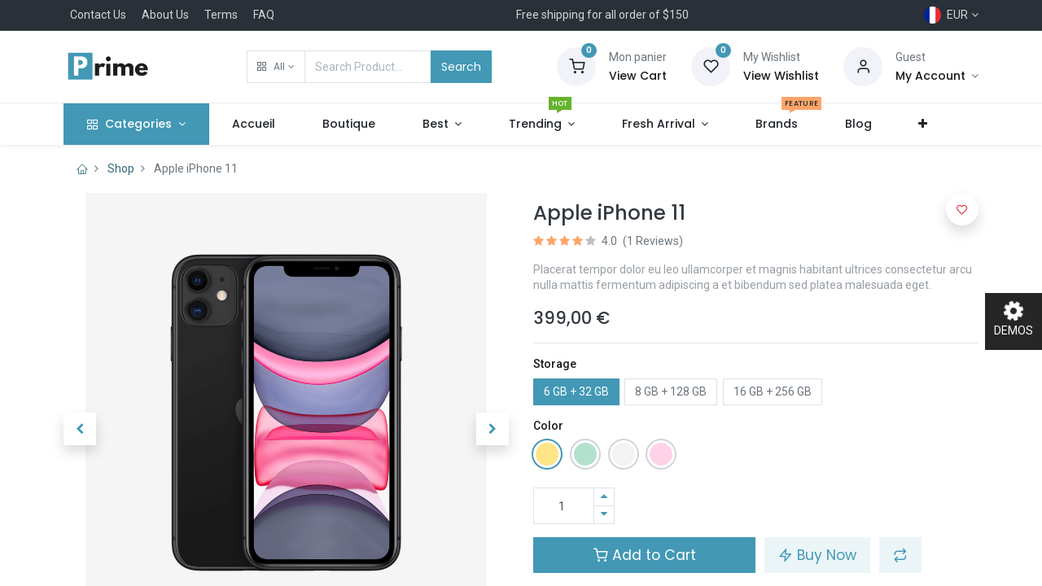

--- FILE ---
content_type: text/html; charset=utf-8
request_url: https://prime-14-electronics-1.droggol.com/fr/shop/apple-iphone-11-7?order=list_price+asc&tag=2
body_size: 17611
content:


        
        
        

        <!DOCTYPE html>
        
        
            
        
    <html lang="fr-FR" data-website-id="2" data-oe-company-name="My Company">
            
        
            
            
            
            
                
            
        
        
    <head>
                <meta charset="utf-8"/>
                <meta http-equiv="X-UA-Compatible" content="IE=edge,chrome=1"/>
            <meta name="viewport" content="width=device-width, initial-scale=1, user-scalable=no"/>
        <meta name="generator" content="Odoo"/>
        
        
        
            
            
            
        <meta name="description" content="Placerat tempor dolor eu leo ullamcorper et magnis habitant ultrices consectetur arcu nulla mattis fermentum adipiscing a et bibendum sed platea malesuada eget."/>
        
        
            
            
            
                
                    
                        <meta property="og:type" content="website"/>
                    
                
                    
                        <meta property="og:title" content="Apple iPhone 11"/>
                    
                
                    
                        <meta property="og:site_name" content="My Company"/>
                    
                
                    
                        <meta property="og:url" content="https://prime-14-electronics-1.droggol.com/shop/apple-iphone-11-7?order=list_price+asc&amp;tag=2"/>
                    
                
                    
                        <meta property="og:image" content="https://prime-14-electronics-1.droggol.com/web/image/product.template/7/image_1024?unique=0e13aa6"/>
                    
                
                    
                        <meta property="og:description" content="Placerat tempor dolor eu leo ullamcorper et magnis habitant ultrices consectetur arcu nulla mattis fermentum adipiscing a et bibendum sed platea malesuada eget."/>
                    
                
            
            
            
                
                    <meta name="twitter:card" content="summary_large_image"/>
                
                    <meta name="twitter:title" content="Apple iPhone 11"/>
                
                    <meta name="twitter:image" content="https://prime-14-electronics-1.droggol.com/web/image/product.template/7/image_1024?unique=0e13aa6"/>
                
                    <meta name="twitter:description" content="Placerat tempor dolor eu leo ullamcorper et magnis habitant ultrices consectetur arcu nulla mattis fermentum adipiscing a et bibendum sed platea malesuada eget."/>
                
            
        

        
            
            
        
        <link rel="canonical" href="https://prime-14-electronics-1.droggol.com/fr/shop/apple-iphone-11-7"/>

        <link rel="preconnect" href="https://fonts.gstatic.com/" crossorigin=""/>
    
        

                <title> Apple iPhone 11 | Prime Electronics </title>
                <link type="image/x-icon" rel="shortcut icon" href="/web/image/website/2/favicon?unique=d422bf1"/>
            <link rel="preload" href="/web/static/lib/fontawesome/fonts/fontawesome-webfont.woff2?v=4.7.0" as="font" crossorigin=""/>
            <link type="text/css" rel="stylesheet" href="/web/content/6713-04f524b/2/web.assets_common.css" data-asset-xmlid="web.assets_common" data-asset-version="04f524b"/>
            <link rel="manifest" href="/fr/pwa/2/manifest.json"/>
            <link rel="apple-touch-icon" sizes="192x192" href="/web/image/website/2/dr_pwa_icon_192/192x192"/>
            <link rel="preload" href="/theme_prime/static/lib/Droggol-Pack-v1.0/fonts/Droggol-Pack.ttf?4iwoe7" as="font" crossorigin=""/>
            <link type="text/css" rel="stylesheet" href="/web/content/6714-83e1fe1/2/web.assets_frontend.css" data-asset-xmlid="web.assets_frontend" data-asset-version="83e1fe1"/>
        
    
        

                <script type="text/javascript">
                    var odoo = {
                        csrf_token: "b939b03a4919dfe75b605f2d5e4afa314d023efeo1800301313",
                        debug: "",
                    };
                </script>
            <script type="text/javascript">
                odoo.dr_theme_config = {"bool_enable_ajax_load_on_click": false, "bool_enable_ajax_load": true, "bool_show_bottom_bar_onscroll": false, "bool_display_bottom_bar": true, "bool_mobile_filters": true, "json_zoom": {"zoom_enabled": true, "zoom_factor": 2, "disable_small": false}, "json_category_pills": {"enable": true, "enable_child": true, "hide_desktop": true, "show_title": false, "style": 1}, "json_grid_product": {"show_color_preview": true, "show_quick_view": true, "show_similar_products": true, "show_rating": true}, "json_shop_filters": {"in_sidebar": false, "collapsible": true, "show_category_count": true, "show_attrib_count": true, "hide_attrib_value": true, "show_price_range_filter": true, "price_range_display_type": "sales_price", "show_rating_filter": true, "show_brand_search": true, "show_labels_search": true, "show_tags_search": true, "brands_style": 1, "tags_style": 1}, "bool_sticky_add_to_cart": true, "bool_general_show_category_search": true, "json_general_language_pricelist_selector": {"hide_country_flag": false}, "json_brands_page": {"disable_brands_grouping": false}, "cart_flow": "notification", "json_bottom_bar_config": ["tp_home", "tp_search", "tp_wishlist", "tp_brands", "tp_category", "tp_orders", "tp_lang_selector", "tp_cart"], "theme_installed": true, "pwa_active": true, "bool_product_offers": true, "is_public_user": true};
            </script>
        
            <script type="text/javascript">
                odoo.session_info = {"is_admin": false, "is_system": false, "is_website_user": true, "user_id": false, "is_frontend": true, "translationURL": "/website/translations", "cache_hashes": {"translations": "05071fb879321bf01f941f60fab1f126f565cdad"}};
                if (!/(^|;\s)tz=/.test(document.cookie)) {
                    const userTZ = Intl.DateTimeFormat().resolvedOptions().timeZone;
                    document.cookie = `tz=${userTZ}; path=/`;
                }
            </script>
            <script defer="defer" type="text/javascript" src="/web/content/1947-e5ad9d0/2/web.assets_common_minimal_js.js" data-asset-xmlid="web.assets_common_minimal_js" data-asset-version="e5ad9d0"></script>
            <script defer="defer" type="text/javascript" src="/web/content/1948-b6600aa/2/web.assets_frontend_minimal_js.js" data-asset-xmlid="web.assets_frontend_minimal_js" data-asset-version="b6600aa"></script>
            
        
    
            <script defer="defer" type="text/javascript" data-src="/web/content/6716-425c199/2/web.assets_common_lazy.js" data-asset-xmlid="web.assets_common_lazy" data-asset-version="425c199"></script>
            <meta name="theme-color" content="#4298b5"/>
            <meta name="mobile-web-app-capable" content="yes"/>
            <meta name="apple-mobile-web-app-title" content="Prime Electronics"/>
            <meta name="apple-mobile-web-app-capable" content="yes"/>
            <meta name="apple-mobile-web-app-status-bar-style" content="default"/>
            <script defer="defer" type="text/javascript" data-src="/web/content/6717-e922ea6/2/web.assets_frontend_lazy.js" data-asset-xmlid="web.assets_frontend_lazy" data-asset-version="e922ea6"></script>
        
    
        

                
            
        <link rel="preload" href="/theme_prime/static/lib/Droggol-Pack-v1.0/fonts/Droggol-Pack.ttf?4iwoe7" as="font" crossorigin=""/>
    </head>
            <body class="">
                
        
    
            
        <div id="wrapwrap" class="   ">
                
            
            
                
        
        
        
        
        
        
        
        
        
        <div class="tp-bottombar-component w-100 tp-bottombar-component-style-1 p-0 tp-has-drower-element  ">

            

            <ul class="list-inline my-2 px-5 d-flex tp-bottombar-main-element justify-content-between">
                
                    
                    
                    
                        
        
        <li class="list-inline-item position-relative tp-bottom-action-btn text-center  ">
            <a aria-label="Accueil" class=" " href="/fr/">
                <i class="tp-action-btn-icon fa fa-home"></i>
                
                
            </a>
            <div class="tp-action-btn-label">Accueil</div>
        </li>
    
                    
                
                    
                    
                    
                        
        
        <li class="list-inline-item position-relative tp-bottom-action-btn text-center tp-search-sidebar-action ">
            <a aria-label="Rechercher" class=" " href="#">
                <i class="tp-action-btn-icon dri dri-search"></i>
                
                
            </a>
            <div class="tp-action-btn-label">Rechercher</div>
        </li>
    
                    
                
                    
                    
                        <li class="list-inline-item text-center tp-bottom-action-btn tp-drawer-action-btn align-items-center d-flex justify-content-center rounded-circle">
                            <a href="#" aria-label="Open menu"><i class="tp-drawer-icon fa fa-th"></i></a>
                        </li>
                    
                    
                        
        
        <li class="list-inline-item position-relative tp-bottom-action-btn text-center  ">
            <a aria-label="Wishlist" class="o_wsale_my_wish tp-btn-in-bottom-bar " href="/fr/shop/wishlist">
                <i class="tp-action-btn-icon dri dri-wishlist"></i>
                <sup class="my_wish_quantity o_animate_blink badge badge-primary">0</sup>
                
            </a>
            <div class="tp-action-btn-label">Wishlist</div>
        </li>
    
                    
                
                    
                    
                    
                
                    
                    
                    
                
                    
                    
                    
                
                    
                    
                    
                
                    
                    
                    
                
                
        <li class="list-inline-item o_not_editable tp-bottom-action-btn">
            <div class="dropdown">
                <a href="#" class="dropdown-toggle" data-toggle="dropdown" aria-label="Account Info"><i class="dri dri-user tp-action-btn-icon"></i></a>
                <div class="tp-action-btn-label">Account</div>
                <div class="dropdown-menu dropdown-menu-right" role="menu">
                    <div class="dropdown-header">Guest</div>
                    <a href="/web/login" role="menuitem" class="dropdown-item">Login</a>
                    <div class="dropdown-divider"></div>
                    <a href="/fr/shop/cart" role="menuitem" class="dropdown-item">Mon panier</a>
                    <a href="/fr/shop/wishlist" role="menuitem" class="dropdown-item">Wishlist (<span class="tp-wishlist-counter">0</span>)</a>
                </div>
            </div>
            
        </li>
    
            </ul>
            <hr class="mx-4"/>
            <ul class="list-inline d-flex my-2 px-5 tp-bottombar-secondary-element justify-content-between">
                
                    
                    
                
                    
                    
                
                    
                    
                
                    
                    
                        
        
        <li class="list-inline-item position-relative tp-bottom-action-btn text-center  ">
            <a aria-label="Brands" class=" " href="/fr/shop/all_brands">
                <i class="tp-action-btn-icon dri dri-tag-l "></i>
                
                
            </a>
            <div class="tp-action-btn-label">Brands</div>
        </li>
    
                    
                
                    
                    
                        
        
        <li class="list-inline-item position-relative tp-bottom-action-btn text-center tp-category-action ">
            <a aria-label="Category" class=" " href="#">
                <i class="tp-action-btn-icon dri dri-category"></i>
                
                
            </a>
            <div class="tp-action-btn-label">Category</div>
        </li>
    
                    
                
                    
                    
                        
        
        <li class="list-inline-item position-relative tp-bottom-action-btn text-center  ">
            <a aria-label="Commandes" class=" " href="/fr/my/orders">
                <i class="tp-action-btn-icon fa fa-file-text-o"></i>
                
                
            </a>
            <div class="tp-action-btn-label">Commandes</div>
        </li>
    
                    
                
                    
                    
                        
        
        <li class="list-inline-item position-relative tp-bottom-action-btn text-center ">
            <ul style="padding: 2px 8px;">
                
        
        
        
        
        
        

        <div class="js_language_selector ">
            <a href="#" data-toggle="dropdown" aria-haspopup="true" aria-expanded="true" class="dropdown-toggle d-flex align-items-center flex-column">
                
                    
    <img class="o_lang_flag" src="/base/static/img/country_flags/fr.png?height=25" loading="lazy"/>

                    
                        <div class="tp-action-btn-label" style="margin-top: 0.2rem;">
                            EUR
                        </div>
                    
                
            </a>
            <div class="dropdown-menu" role="menu">
                
                    <li class="dropdown-item">
                        <select class="custom-select form-control tp-select-pricelist">
                            
                                <option selected="selected" value="/shop/change_pricelist/2">
                                    € EUR
                                </option>
                            
                                <option value="/shop/change_pricelist/1">
                                    $ Liste de prix publique
                                </option>
                            
                        </select>
                    </li>
                    <li class="dropdown-divider"></li>
                
                
                    
                        <a class="dropdown-item js_change_lang" href="/shop/apple-iphone-11-7?order=list_price+asc&amp;tag=2" data-url_code="en">
                            
                                
    <img class="o_lang_flag" src="/base/static/img/country_flags/us.png?height=25" loading="lazy"/>

                            
                            <span>English (US)</span>
                        </a>
                        <li class="dropdown-divider"></li>
                    
                        <a class="dropdown-item js_change_lang" href="/fr/shop/apple-iphone-11-7?order=list_price+asc&amp;tag=2" data-url_code="fr">
                            
                                
    <img class="o_lang_flag" src="/base/static/img/country_flags/fr.png?height=25" loading="lazy"/>

                            
                            <span> Français</span>
                        </a>
                        <li class="dropdown-divider"></li>
                    
                
                
    

            </div>
        </div>
    
            </ul>
        </li>
    
                    
                
                    
                    
                        
        
        <li class="list-inline-item position-relative tp-bottom-action-btn text-center  ">
            <a aria-label="Cart" class=" o_wsale_my_cart tp-cart-sidebar-action" href="/fr/shop/cart">
                <i class="tp-action-btn-icon dri dri-cart"></i>
                
                <sup class="my_cart_quantity badge badge-primary mb-0 font-weight-bold" data-order-id="">0</sup>
            </a>
            <div class="tp-action-btn-label">Cart</div>
        </li>
    
                    
                
            </ul>
        </div>
    
            
        <header id="top" data-anchor="true" data-name="Header" class="  o_header_standard o_hoverable_dropdown">
                    <div class="tp-preheader">
                <div class="container">
                    <div class="row justify-content-lg-between justify-content-center align-items-center">
                        <div class="col-auto py-2 d-none d-lg-block">
                            <ul class="list-inline mb-0">
                                <li class="list-inline-item mx-2"><a href="#">Contact Us</a></li>
                                <li class="list-inline-item mx-2"><a href="#">About Us</a></li>
                                <li class="list-inline-item mx-2"><a href="#">Terms</a></li>
                                <li class="list-inline-item mx-2"><a href="#">FAQ</a></li>
                            </ul>
                        </div>
                        <div class="col-auto py-2">
                            <section><div>Free shipping for all order of $150</div></section>
                        </div>
                        <div class="col-auto py-2 d-none d-lg-block">
                            
        
        
        
        
        
        

        <div class="js_language_selector ">
            <a href="#" data-toggle="dropdown" aria-haspopup="true" aria-expanded="true" class="dropdown-toggle d-flex align-items-center ">
                
                    
                        
                            
    <img class="o_lang_flag" src="/base/static/img/country_flags/fr.png?height=25" loading="lazy"/>

                        
                    
                    
                        <span class="ml-1">EUR</span>
                    
                
            </a>
            <div class="dropdown-menu" role="menu">
                
                    <li class="dropdown-item">
                        <select class="custom-select form-control tp-select-pricelist">
                            
                                <option selected="selected" value="/shop/change_pricelist/2">
                                    € EUR
                                </option>
                            
                                <option value="/shop/change_pricelist/1">
                                    $ Liste de prix publique
                                </option>
                            
                        </select>
                    </li>
                    <li class="dropdown-divider"></li>
                
                
                    
                        <a class="dropdown-item js_change_lang" href="/shop/apple-iphone-11-7?order=list_price+asc&amp;tag=2" data-url_code="en">
                            
                                
    <img class="o_lang_flag" src="/base/static/img/country_flags/us.png?height=25" loading="lazy"/>

                            
                            <span>English (US)</span>
                        </a>
                        <li class="dropdown-divider"></li>
                    
                        <a class="dropdown-item js_change_lang" href="/fr/shop/apple-iphone-11-7?order=list_price+asc&amp;tag=2" data-url_code="fr">
                            
                                
    <img class="o_lang_flag" src="/base/static/img/country_flags/fr.png?height=25" loading="lazy"/>

                            
                            <span> Français</span>
                        </a>
                        <li class="dropdown-divider"></li>
                    
                
                
    

            </div>
        </div>
    
                        </div>
                    </div>
                </div>
            </div>
            <div class="tp-header">
                <div class="container">
                    <div class="row align-items-center">
                        <div class="col-auto py-3">
                            
    <a href="/fr/" class="navbar-brand logo d-none d-lg-block">
            <span role="img" aria-label="Logo of Prime Electronics" title="Prime Electronics"><img src="/web/image/website/2/logo/Prime%20Electronics?unique=d422bf1" class="img img-fluid" alt="Prime Electronics" loading="lazy"/></span>
        </a>
    
                        </div>
                        <div class="col-auto py-3 flex-grow-1">
                            <form class="o_wsale_products_searchbar_form w-75 mx-auto o_not_editable" method="get" action="/fr/shop">
                                <div class="input-group">
                                    <div class="input-group-prepend">
                                        
        
        <div class="dropdown show tp-disable-open-on-hover  tp-category-dropdown-container o_not_editable">
            <a href="#" role="button" id="categoryDropdown" data-toggle="dropdown" aria-haspopup="true" aria-expanded="false" class="btn dropdown-toggle d-flex align-items-center tp-category-dropdown h-100 border">
                <i class="dri dri-category mr-2"></i>
                <span class="tp-active-text">All</span>
            </a>
            <div class="dropdown-menu" aria-labelledby="categoryDropdown">
                <a class="dropdown-item" href="#">All</a>
                <a class="dropdown-item" href="#" data-id="1">
                    Computers &amp; Accessories
                </a><a class="dropdown-item" href="#" data-id="4">
                    Smartphones &amp; Tablets
                </a><a class="dropdown-item" href="#" data-id="7">
                    TV, Video &amp; Audio
                </a><a class="dropdown-item" href="#" data-id="11">
                    Camera
                </a><a class="dropdown-item" href="#" data-id="14">
                    Headphones
                </a><a class="dropdown-item" href="#" data-id="18">
                    Wearable Electronics
                </a><a class="dropdown-item" href="#" data-id="21">
                    Others
                </a>
            </div>
        </div>
    
                                    </div>
                                    <input type="text" name="search" data-limit="5" data-display-price="true" data-display-image="true" class="form-control bg-transparent search-query" placeholder="Search Product..." value=""/>
                                    <div class="input-group-append">
                                        <button type="submit" class="btn btn-primary" aria-label="Search">Search</button>
                                    </div>
                                </div>
                            </form>
                        </div>
                        <div class="col-auto py-3 o_not_editable">
                            <div class="row align-items-center justify-content-end tp-account-info">
                                <div class="col-auto my-1">
                                    <div class="media align-items-center">
                                        
                                        <div class="o_wsale_my_cart position-relative tp-cart-sidebar-action">
                                            <a href="/fr/shop/cart">
                                                <i class="dri dri-cart bg-secondary rounded-circle"></i>
                                                <sup class="my_cart_quantity badge badge-primary mb-0 font-weight-bold" data-order-id="">0</sup>
                                            </a>
                                        </div>
                                        <div class="media-body ml-3 d-none d-xl-block">
                                            <div class="mb-1">Mon panier</div>
                                            <a class="tp-cart-sidebar-action" href="#"><h6 class="mb-0 tp-link-dark">View Cart</h6></a>
                                        </div>
                                    </div>
                                </div>
                                <div class="col-auto my-1">
                                    <div class="media align-items-center">
                                        
                                        <div class="o_wsale_my_wish position-relative">
                                            <a href="/fr/shop/wishlist">
                                                <i class="dri dri-wishlist bg-secondary rounded-circle"></i>
                                                <sup class="my_wish_quantity o_animate_blink badge badge-primary">0</sup>
                                            </a>
                                        </div>
                                        <div class="media-body ml-3 d-none d-xl-block">
                                            <div class="mb-1">My Wishlist</div>
                                            <a href="/fr/shop/wishlist"><h6 class="mb-0 tp-link-dark">View Wishlist</h6></a>
                                        </div>
                                    </div>
                                </div>
                                <div class="col-auto my-1">
                                    <div class="media align-items-center">
                                        <i class="dri dri-user bg-secondary rounded-circle"></i>
                                        <div class="media-body ml-3">
                                            <div style="max-width: 150px;" class="text-truncate mb-1">Guest</div>
                                            <div class="dropdown">
                                                <a href="#" class="dropdown-toggle d-block" data-toggle="dropdown" aria-label="Account Info">
                                                    <h6 class="d-inline mb-0 tp-link-dark">My Account</h6>
                                                </a>
                                                <div class="dropdown-menu" role="menu">
                                                    <a href="/web/login" role="menuitem" class="dropdown-item">Login</a>
                                                    <div class="dropdown-divider"></div>
                                                    <a href="/fr/shop/cart" role="menuitem" class="dropdown-item">Mon panier</a>
                                                    <a href="/fr/shop/wishlist" role="menuitem" class="dropdown-item">
                                                        Wishlist (<span class="tp-wishlist-counter">0</span>)
                                                    </a>
                                                </div>
                                            </div>
                                        </div>
                                    </div>
                                </div>
                            </div>
                        </div>
                    </div>
                </div>
            </div>
            <nav data-name="Navbar" class="navbar navbar-expand-lg navbar-light o_colored_level o_cc shadow-sm">
                <div id="top_menu_container" class="container justify-content-between">
                    
        <button class="navbar-toggler tp-navbar-toggler collapsed" type="button" data-toggle="collapse" aria-label="Menu" data-target="#top_menu_collapse">
            <span class="icon-bar top-bar o_not_editable"></span>
            <span class="icon-bar middle-bar o_not_editable"></span>
            <span class="icon-bar bottom-bar o_not_editable"></span>
        </button>
    
                    
    <a href="/fr/" class="navbar-brand logo d-lg-none o_offcanvas_logo_container">
            <span role="img" aria-label="Logo of Prime Electronics" title="Prime Electronics"><img src="/web/image/website/2/logo/Prime%20Electronics?unique=d422bf1" class="img img-fluid" alt="Prime Electronics" loading="lazy"/></span>
        </a>
    
                    
        
        <div class="tp-account-info">
            <a class="o_wsale_my_cart tp-cart-sidebar-action d-lg-none" href="/fr/shop/cart">
                <i class="dri dri-cart o_not_editable"></i>
                <sup class="my_cart_quantity badge badge-primary mb-0 font-weight-bold" data-order-id="">0</sup>
            </a>
        </div>
    
                    <div id="top_menu_collapse" class="collapse navbar-collapse order-last order-lg-0">
                        
    <ul id="top_menu" class="nav navbar-nav o_menu_loading flex-grow-1">
        
                            
                            
                                
    
            
        
    
    <li class="nav-item tp-special-menu dropdown  position-static">
        <a data-toggle="dropdown" href="#" class="nav-link dropdown-toggle o_mega_menu_toggle">
            
            <i class="dri dri-category mr-1"></i>
        <span>Categories</span>
            
        
        </a>
        <div data-name="Mega Menu" class="dropdown-menu o_mega_menu o_mega_menu_container_size dropdown-menu-left"><section class="s_tp_hierarchical_category_snippet droggol_product_snippet o_colored_level undefined pb40 pt32 tp-snippet-shiftless-enable" data-ds-id="s_tp_hierarchical_category_snippet" data-snippet="s_tp_hierarchical_category_snippet" data-name="Categories" data-hierarchical-category-params='{"categories":[{"id":1,"child":[44,45,2,3]},{"id":4,"child":[46,47,6,5]},{"id":7,"child":[8,9,43,10]},{"id":18,"child":[19,20]}]}' data-hierarchical-category-style='{"hierarchicalCategoryStyle":"s_tp_hierarchical_category_style_3"}' style="position: relative;" data-oe-shape-data='{"shape":"web_editor/Rainy/09","flip":[]}'><div class="o_we_shape o_web_editor_Rainy_09"></div>
            <div class="s_tp_hierarchical_category_wrapper container"></div>
        </section>
    




</div>
    </li>

                            
                                
    
            
        
    <li class="nav-item">
        <a role="menuitem" href="/fr/" class="nav-link ">
            
            
        <span>Accueil</span>
            
        
        </a>
    </li>
    

                            
                                
    
            
        
    <li class="nav-item">
        <a role="menuitem" href="/fr/shop" class="nav-link ">
            
            
        <span>Boutique</span>
            
        
        </a>
    </li>
    

                            
                                
    
            
        
    
    <li class="nav-item dropdown  position-static">
        <a data-toggle="dropdown" href="#" class="nav-link dropdown-toggle o_mega_menu_toggle">
            
            
        <span>Best</span>
            
        
        </a>
        <div data-name="Mega Menu" class="dropdown-menu o_mega_menu o_mega_menu_container_size dropdown-menu-left"><section class="s_mega_menu_9 p-3 p-lg-4 o_colored_level undefined o_cc o_cc3" data-snippet="s_mega_menu_9" data-name="Mega Menu - 8" style="position: relative;" data-oe-shape-data='{"shape":"web_editor/Airy/14","flip":[]}'><div class="o_we_shape o_web_editor_Airy_14"></div>
            <div class="container">
                <div class="row s_nb_column_fixed s_col_no_bgcolor">
                    <div class="col-6 col-lg-3">
                        <h5 class="mb-1">Clothes</h5>
                        <div class="row mb-2">
                            <div class="col-12 pb-1"><a class="tp_link o_default_snippet_text" href="#">New in</a></div>
                            <div class="col-12 pb-1"><a class="tp_link o_default_snippet_text" href="#">Coats &amp; Jackets</a></div>
                            <div class="col-12 pb-1"><a class="tp_link o_default_snippet_text" href="#">Jeans</a></div>
                            <div class="col-12 pb-1"><a class="tp_link o_default_snippet_text" href="#">Dresses</a></div>
                            <div class="col-12 pb-1"><a class="tp_link o_default_snippet_text" href="#">Shorts</a><span class="s_badge badge badge-primary o_animable o_default_snippet_text" data-name="Badge"><i class="dri dri-tag-l"></i>New</span></div>
                            <div class="col-12 pb-1"><a class="tp_link o_default_snippet_text" href="#">Skirts</a></div>
                            <div class="col-12 pb-1"><a class="tp_link o_default_snippet_text" href="#">T-Shirts</a></div>
                        </div>
                        <h5 class="mb-1 o_default_snippet_text">Shoes</h5>
                        <div class="row">
                            <div class="col-12 pb-1"><a class="tp_link o_default_snippet_text" href="#">Boots</a></div>
                            <div class="col-12 pb-1"><a class="tp_link o_default_snippet_text" href="#">Flats</a></div>
                            <div class="col-12 pb-1"><a class="tp_link o_default_snippet_text" href="#">Heels</a><span class="s_badge badge badge-primary o_animable o_default_snippet_text" data-name="Badge"><i class="fa fa-star"></i>Sale</span></div>
                            <div class="col-12 pb-1"><a class="tp_link o_default_snippet_text" href="#">Sandals</a></div>
                            <div class="col-12 pb-1"><a class="tp_link o_default_snippet_text" href="#">Sports</a></div>
                            <div class="col-12 pb-1"><a class="tp_link o_default_snippet_text" href="#">Sandals</a></div>
                        </div>
                    </div>
                    <div class="col-6 col-lg-3">
                        <h5 class="mb-1">Accessories</h5>
                        <div class="row mb-2">
                            <div class="col-12 pb-1"><a class="tp_link" href="#" data-original-title="" title="" aria-describedby="tooltip593636">All accessories</a></div>
                            <div class="col-12 pb-1"><a class="tp_link" href="#" data-original-title="" title="" aria-describedby="tooltip233452">Bags </a><span class="s_badge badge badge-danger o_animable o_default_snippet_text" data-name="Badge"><i class="dri dri-tag-l"></i>Popular</span></div>
                            <div class="col-12 pb-1"><a class="tp_link o_default_snippet_text" href="#">Scarves &amp; Hats</a></div>
                            <div class="col-12 pb-1"><a class="tp_link o_default_snippet_text" href="#">Jewelry</a></div>
                            <div class="col-12 pb-1"><a class="tp_link o_default_snippet_text" href="#">Fragrance &amp; Beauty</a></div>
                        </div>
                        <h5 class="mb-1 o_default_snippet_text">Lingerie</h5>
                        <div class="row mb-2">
                            <div class="col-12 pb-1"><a class="tp_link o_default_snippet_text" href="#">Linger</a><span class="s_badge badge badge-primary o_animable o_default_snippet_text" data-name="Badge"><i class="dri dri-tag-l"></i>New</span></div>
                            <div class="col-12 pb-1"><a class="tp_link o_default_snippet_text" href="#">Slippers</a></div>
                            <div class="col-12 pb-1"><a class="tp_link o_default_snippet_text" href="#">Socks</a></div>
                        </div>
                        <h5 class="mb-1 o_default_snippet_text">Nightwear</h5>
                        <div class="row">
                            <div class="col-12 pb-1"><a class="tp_link o_default_snippet_text" href="#">Nightwear</a></div>
                            <div class="col-12 pb-1"><a class="tp_link o_default_snippet_text" href="#">Socks</a></div>
                            <div class="col-12 pb-1"><a class="tp_link o_default_snippet_text" href="#">Tights</a></div>
                        </div>
                    </div>
                    <div class="col-6 col-lg-3">
                        <h5 class="mb-1">Clothes</h5>
                        <div class="row mb-2">
                            <div class="col-12 pb-1"><a class="tp_link o_default_snippet_text" href="#">New in</a></div>
                            <div class="col-12 pb-1"><a class="tp_link o_default_snippet_text" href="#">Jeans</a></div>
                            <div class="col-12 pb-1"><a class="tp_link o_default_snippet_text" href="#">Coats &amp; Jackets</a></div>
                            <div class="col-12 pb-1"><a class="tp_link o_default_snippet_text" href="#">Shorts</a></div>
                            <div class="col-12 pb-1"><a class="tp_link o_default_snippet_text" href="#">Dresses</a><span class="s_badge badge badge-danger o_animable o_default_snippet_text" data-name="Badge"><i class="dri dri-tag-l"></i>Trending</span></div>
                            <div class="col-12 pb-1"><a class="tp_link o_default_snippet_text" href="#">Skirts</a></div>
                            <div class="col-12 pb-1"><a class="tp_link o_default_snippet_text" href="#">T-Shirts</a></div>
                        </div>
                        <h5 class="mb-1 o_default_snippet_text">Shoes</h5>
                        <div class="row">
                            <div class="col-12 pb-1"><a class="tp_link o_default_snippet_text" href="#">Boots</a></div>
                            <div class="col-12 pb-1"><a class="tp_link o_default_snippet_text" href="#">Flats</a></div>
                            <div class="col-12 pb-1"><a class="tp_link o_default_snippet_text" href="#">Heels</a><span class="s_badge badge badge-success o_animable o_default_snippet_text" data-name="Badge"><i class="dri dri-tag-l"></i>Sale</span></div>
                            <div class="col-12 pb-1"><a class="tp_link o_default_snippet_text" href="#">Sandals</a></div>
                            <div class="col-12 pb-1"><a class="tp_link o_default_snippet_text" href="#">Sports</a></div>
                            <div class="col-12 pb-1"><a class="tp_link o_default_snippet_text" href="#">Boots</a></div>
                        </div>
                    </div>
                    <div class="col-6 col-lg-3">
                        <div class="overflow-hidden position-relative tp-animation-scale">
                            <img src="/web/image/1744-7065ce31/huge%20%284%29.png?access_token=2717156a-14fb-4538-8e7d-c94046e5c6d0" class="img img-fluid" alt="" loading="lazy" data-original-title="" title="" aria-describedby="tooltip161929" style="
    height: 365px;
    object-fit: cover;
" data-original-id="1743" data-original-src="/web/image/1743-1ae5f1d4/huge%20%284%29.png" data-mimetype="image/png" data-resize-width="300">
                            <div class="tp-banner-text text-center">
                                <h6>Starting from $399</h6>
                                <h4><font style="" class="text-o-color-1">MOBILE</font> COLLECTION</h4>
                                <a href="/fr/shop" class="btn btn-primary btn-sm o_default_snippet_text">Shop Now</a>
                            </div>
                        </div>
                    </div>
                </div>
            </div>
        </section>
    
</div>
    </li>

                            
                                
    
            
        
    
    <li class="nav-item dropdown  position-static">
        <a data-toggle="dropdown" href="#" class="nav-link dropdown-toggle o_mega_menu_toggle">
            
            
        <span>Trending</span>
            <span class="tp-menu-label tp-menu-label-color-green">HOT</span>
        
        </a>
        <div data-name="Mega Menu" class="dropdown-menu o_mega_menu o_mega_menu_container_size dropdown-menu-left"><section class="s_mega_menu_4 tp-mega-menu o_colored_level" data-snippet="s_mega_menu_4" data-name="Mega Menu - 4" style="position: relative;">
            <div class="container">
                <div class="row s_nb_column_fixed">
                    <div class="col-12 col-lg-3 py-3">
                        <h6 class="mb-1">
                            Clothing
                        </h6>
                        <div class="s_hr pt4 pb4" data-name="Separator">
                            <hr class="border-primary w-25 mr-auto">
                        </div>
                        <ul class="list-unstyled tp-megamenu-list-dark">
                            <li><a href="#" class="o_default_snippet_text">Aenean</a></li>
                            <li><a href="#" class="o_default_snippet_text">Dapibus</a></li>
                            <li><a href="#" class="o_default_snippet_text">Proin</a></li>
                            <li><a href="#" class="o_default_snippet_text">Morbi vel</a></li>
                            <li><a href="#" class="o_default_snippet_text">Duis</a></li>
                            <li><a href="#" class="o_default_snippet_text">Morbi vel</a></li>
                            <li><a href="#" class="o_default_snippet_text">Aenean</a></li>
                            <li><a href="#" class="o_default_snippet_text">Vivamus</a></li>
                            <li><a href="#" class="o_default_snippet_text">Morbi vel</a></li>
                            <li><a href="#" class="o_default_snippet_text">Duis</a></li>
                        </ul>
                    </div>
                    <div class="col-12 col-lg-3 py-3">
                        <h6 class="mb-1 o_default_snippet_text">
                            Shoes
                        </h6>
                        <div class="s_hr pt4 pb4" data-name="Separator">
                            <hr class="border-primary w-25 mr-auto">
                        </div>
                        <ul class="list-unstyled tp-megamenu-list-dark">
                            <li><a href="#" class="o_default_snippet_text">Nullam mattis</a></li>
                            <li><a href="#" class="o_default_snippet_text">Morbi vel</a></li>
                            <li><a href="#" class="o_default_snippet_text">Nullam</a></li>
                            <li><a href="#" class="o_default_snippet_text">Duis</a></li>
                            <li><a href="#" class="o_default_snippet_text">Nulla vehicula</a></li>
                            <li><a href="#" class="o_default_snippet_text">Proin eu</a></li>
                            <li><a href="#" class="o_default_snippet_text">Quisque</a></li>
                            <li><a href="#" class="o_default_snippet_text">Proin</a></li>
                            <li><a href="#" class="o_default_snippet_text">Morbi vel</a></li>
                            <li><a href="#" class="o_default_snippet_text">Nullam</a></li>
                        </ul>
                    </div>
                    <div class="col-12 col-lg-3 py-3">
                        <h6 class="mb-1 o_default_snippet_text">
                            Accessories
                        </h6>
                        <div class="s_hr pt4 pb4" data-name="Separator">
                            <hr class="border-primary w-25 mr-auto">
                        </div>
                        <ul class="list-unstyled tp-megamenu-list-dark">
                            <li><a href="#" class="o_default_snippet_text">Proin lobortis</a></li>
                            <li><a href="#" class="o_default_snippet_text">Aenean</a></li>
                            <li><a href="#" class="o_default_snippet_text">Vivamus</a></li>
                            <li><a href="#" class="o_default_snippet_text">Donec ultrices</a></li>
                            <li><a href="#" class="o_default_snippet_text">Etiam</a></li>
                            <li><a href="#" class="o_default_snippet_text">Nullam sed</a></li>
                            <li><a href="#" class="o_default_snippet_text">Donec non</a></li>
                            <li><a href="#" class="o_default_snippet_text">Nullam mattis</a></li>
                            <li><a href="#" class="o_default_snippet_text">Aenean</a></li>
                            <li><a href="#" class="o_default_snippet_text">Vivamus</a></li>
                        </ul>
                    </div>
                    <div class="col-12 col-lg-3 py-3 pb0 pt0">
                        <div class="tp-animation-scale">
                            <img src="/web/image/1746-3ea0f1bb/Untitled%20design%20%2822%29.png?access_token=45585a1c-c564-4063-b309-4afafd111ff5" class="img img-fluid w-100" alt="" loading="lazy" data-original-id="1410" data-original-src="/web/image/1410-d4f2500a/Untitled%20design%20%2822%29.png" data-mimetype="image/png" data-resize-width="308">
                            <div class="tp-banner-text text-center">
                                <h6 class="o_default_snippet_text">Spring / Summer</h6>
                                <h4>Trending Collection</h4><div class="pt2"><a href="/fr/shop" class="btn btn-link">Explore More</a></div>
                            </div>
                        </div>
                    </div>
                </div>
            </div>
        </section>
    








<section class="s_clients_4 o_colored_level undefined pt0 pb0" data-snippet="s_clients_4" data-name="Clients - 4">
            <div class="container">
                <div class="row s_nb_column_fixed">
                    <div class="col-12 col-sm-6 col-md-4 col-lg-3 col-xl-2 py-3">
                        <div class="tp-client-box py-4 text-center o_colored_level">
                            <img class="img img-fluid tp-client-image" src="/web/image/theme_prime.s_client_01" alt="Client Image 01" loading="lazy" data-original-id="997" data-original-src="/theme_prime/static/src/img/content/s_client_01.png" data-mimetype="image/png">
                        </div>
                    </div>
                    <div class="col-12 col-sm-6 col-md-4 col-lg-3 col-xl-2 py-3">
                        <div class="tp-client-box py-4 text-center o_colored_level">
                            <img class="img img-fluid tp-client-image" src="/web/image/theme_prime.s_client_02" alt="Client Image 02" loading="lazy" data-original-id="998" data-original-src="/theme_prime/static/src/img/content/s_client_02.png" data-mimetype="image/png">
                        </div>
                    </div>
                    <div class="col-12 col-sm-6 col-md-4 col-lg-3 col-xl-2 py-3">
                        <div class="tp-client-box py-4 text-center o_colored_level">
                            <img class="img img-fluid tp-client-image" src="/web/image/theme_prime.s_client_03" alt="Client Image 03" loading="lazy" data-original-id="999" data-original-src="/theme_prime/static/src/img/content/s_client_03.png" data-mimetype="image/png">
                        </div>
                    </div>
                    <div class="col-12 col-sm-6 col-md-4 col-lg-3 col-xl-2 py-3">
                        <div class="tp-client-box py-4 text-center o_colored_level">
                            <img class="img img-fluid tp-client-image" src="/web/image/theme_prime.s_client_04" alt="Client Image 04" loading="lazy" data-original-id="1000" data-original-src="/theme_prime/static/src/img/content/s_client_04.png" data-mimetype="image/png">
                        </div>
                    </div>
                    <div class="col-12 col-sm-6 col-md-4 col-lg-3 col-xl-2 py-3">
                        <div class="tp-client-box py-4 text-center o_colored_level">
                            <img class="img img-fluid tp-client-image" src="/web/image/theme_prime.s_client_05" alt="Client Image 05" loading="lazy" data-original-id="1001" data-original-src="/theme_prime/static/src/img/content/s_client_05.png" data-mimetype="image/png">
                        </div>
                    </div>
                    <div class="col-12 col-sm-6 col-md-4 col-lg-3 col-xl-2 py-3">
                        <div class="tp-client-box py-4 text-center o_colored_level">
                            <img class="img img-fluid tp-client-image" src="/web/image/theme_prime.s_client_06" alt="Client Image 06" loading="lazy" data-original-id="1002" data-original-src="/theme_prime/static/src/img/content/s_client_06.png" data-mimetype="image/png">
                        </div>
                    </div>
                </div>
            </div>
        </section></div>
    </li>

                            
                                
    
            
        
    
    <li class="nav-item dropdown  position-static">
        <a data-toggle="dropdown" href="#" class="nav-link dropdown-toggle o_mega_menu_toggle">
            
            
        <span>Fresh Arrival</span>
            
        
        </a>
        <div data-name="Mega Menu" class="dropdown-menu o_mega_menu o_mega_menu_container_size dropdown-menu-left"><section class="s_mega_menu_6 tp-mega-menu o_colored_level" data-snippet="s_mega_menu_6" data-name="Mega Menu - 6">
            <div class="container">
                <div class="row">
                    <div class="col-12 col-md-4 pt24 pb24 col-lg-3">
                        <div class="card border-0">
                            <a class="d-block tp-animation-scale" href="#">
                                <img class="img img-fluid rounded" src="/web/image/1444-eaa53857/2.jpg?access_token=be477ee0-e551-45db-bb9b-fbc6a73964a9" alt="" loading="lazy" data-original-title="" title="" aria-describedby="tooltip447267" data-original-id="1440" data-original-src="/web/image/1440-5ab91987/2.jpg" data-mimetype="image/jpeg" data-resize-width="118">
                            </a>
                            <div class="card-body">
                                <h5>
                                    Watches</h5>
                                <ul class="list-unstyled tp-megamenu-list-dark tp-list-arrow">
                                    <li><a href="#" class="o_default_snippet_text">Proin lobortis</a></li>
                                    <li><a href="#" class="o_default_snippet_text">Aenean</a></li>
                                    <li><a href="#" class="o_default_snippet_text">Vivamus</a></li>
                                    <li><a href="#" class="o_default_snippet_text">Donec ultrices</a></li>
                                    <li><a href="#" class="o_default_snippet_text">Etiam</a></li>
                                    <li><a href="#" class="o_default_snippet_text">Nullam sed</a></li>
                                    <li><a href="#" class="o_default_snippet_text">Donec non</a></li>
                                    <li><a href="#" class="o_default_snippet_text">Nullam mattis</a></li>
                                </ul>
                            </div>
                        </div>
                    </div>
                    <div class="col-12 col-md-4 pt24 pb24 col-lg-3">
                        <div class="card border-0">
                            <a class="d-block tp-animation-scale" href="#">
                                <img class="img img-fluid rounded" src="/web/image/1446-9049c916/Untitled%20design%20%284%29.jpg?access_token=acd312b9-6275-4fde-be80-402847dddeaa" alt="" loading="lazy" data-original-title="" title="" aria-describedby="tooltip425790" data-original-id="1441" data-original-src="/web/image/1441-ecfab157/Untitled%20design%20%284%29.jpg" data-mimetype="image/jpeg" data-resize-width="118">
                            </a>
                            <div class="card-body">
                                <h5>
                                    Tablets</h5>
                                <ul class="list-unstyled tp-megamenu-list-dark tp-list-arrow">
                                    <li><a href="#" class="o_default_snippet_text">Proin lobortis</a></li>
                                    <li><a href="#" class="o_default_snippet_text">Aenean</a></li>
                                    <li><a href="#" class="o_default_snippet_text">Vivamus</a></li>
                                    <li><a href="#" class="o_default_snippet_text">Donec ultrices</a></li>
                                    <li><a href="#" class="o_default_snippet_text">Etiam</a></li>
                                    <li><a href="#" class="o_default_snippet_text">Nullam sed</a></li>
                                    <li><a href="#" class="o_default_snippet_text">Donec non</a></li>
                                    <li><a href="#" class="o_default_snippet_text">Nullam mattis</a></li>
                                </ul>
                            </div>
                        </div>
                    </div>
                    <div class="col-12 col-md-4 pt24 pb24 col-lg-3">
                        <div class="card border-0">
                            <a class="d-block tp-animation-scale" href="#">
                                <img class="img img-fluid rounded" src="/web/image/1445-3fad871c/1.jpg?access_token=12d23a44-4ca9-4371-8aa7-679162a9ab60" alt="" loading="lazy" data-original-title="" title="" aria-describedby="tooltip50211" data-original-id="1442" data-original-src="/web/image/1442-c768d42d/1.jpg" data-mimetype="image/jpeg" data-resize-width="118">
                            </a>
                            <div class="card-body">
                                <h5>
                                    Gaming</h5>
                                <ul class="list-unstyled tp-megamenu-list-dark tp-list-arrow">
                                    <li><a href="#" class="o_default_snippet_text">Proin lobortis</a></li>
                                    <li><a href="#" class="o_default_snippet_text">Aenean</a></li>
                                    <li><a href="#" class="o_default_snippet_text">Vivamus</a></li>
                                    <li><a href="#" class="o_default_snippet_text">Donec ultrices</a></li>
                                    <li><a href="#" class="o_default_snippet_text">Etiam</a></li>
                                    <li><a href="#" class="o_default_snippet_text">Nullam sed</a></li>
                                    <li><a href="#" class="o_default_snippet_text">Donec non</a></li>
                                    <li><a href="#" class="o_default_snippet_text">Nullam mattis</a></li>
                                </ul>
                            </div>
                        </div>
                    </div><div class="col-12 col-md-4 pt24 pb24 col-lg-3">
                        <div class="card border-0">
                            <a class="d-block tp-animation-scale" href="#">
                                <img class="img img-fluid rounded" src="/web/image/1447-1d20293c/Untitled%20design%20%283%29.jpg?access_token=5b805ab7-2145-488c-bc81-6ebff1c9f0e0" alt="" loading="lazy" data-original-title="" title="" aria-describedby="tooltip259924" data-original-id="1443" data-original-src="/web/image/1443-7193be39/Untitled%20design%20%283%29.jpg" data-mimetype="image/jpeg" data-resize-width="118">
                            </a>
                            <div class="card-body">
                                <h5>
                                    Laptops</h5>
                                <ul class="list-unstyled tp-megamenu-list-dark tp-list-arrow">
                                    <li><a href="#" class="o_default_snippet_text">Proin lobortis</a></li>
                                    <li><a href="#" class="o_default_snippet_text">Aenean</a></li>
                                    <li><a href="#" class="o_default_snippet_text">Vivamus</a></li>
                                    <li><a href="#" class="o_default_snippet_text">Donec ultrices</a></li>
                                    <li><a href="#" class="o_default_snippet_text">Etiam</a></li>
                                    <li><a href="#" class="o_default_snippet_text">Nullam sed</a></li>
                                    <li><a href="#" class="o_default_snippet_text">Donec non</a></li>
                                    <li><a href="#" class="o_default_snippet_text">Nullam mattis</a></li>
                                </ul>
                            </div>
                        </div>
                    </div>
                </div>
            </div>
        </section>
    


<section class="s_icon_block_13 bg-o-color-1 o_colored_level" data-snippet="s_icon_block_13" data-name="Icon Block - 13">
            <div class="container">
                <div class="row s_nb_column_fixed text-lg-center">
                    <div class="col-12 col-lg-4">
                        <h6 class="my-2 o_default_snippet_text">
                            <i class="fa fa-exchange mr-2"></i> Free returns
                        </h6>
                    </div>
                    <div class="col-12 col-lg-4">
                        <h6 class="my-2 o_default_snippet_text">
                            <i class="fa fa-truck mr-2"></i> Free Shipping for order over $200
                        </h6>
                    </div>
                    <div class="col-12 col-lg-4">
                        <h6 class="my-2 o_default_snippet_text">
                            <i class="fa fa-life-ring mr-2"></i> Free support
                        </h6>
                    </div>
                </div>
            </div>
        </section></div>
    </li>

                            
                                
    
            
        
    <li class="nav-item">
        <a role="menuitem" href="/fr/shop/all_brands" class="nav-link ">
            
            
        <span>Brands</span>
            <span class="tp-menu-label tp-menu-label-color-orange">FEATURE</span>
        
        </a>
    </li>
    

                            
                                
    
            
        
    <li class="nav-item">
        <a role="menuitem" href="/fr/blog" class="nav-link ">
            
            
        <span>Blog</span>
            
        
        </a>
    </li>
    

                            
                                
    
            
        
    <li class="nav-item">
        <a role="menuitem" href="/fr/contactus" class="nav-link ">
            
            
        <span>Contactez-nous</span>
            
        
        </a>
    </li>
    

                            
                                
    
            
        
    
    <li class="nav-item dropdown  ">
        <a data-toggle="dropdown" href="#" class="nav-link dropdown-toggle ">
            
            
        <span>Blocks</span>
            
        
        </a>
        <ul class="dropdown-menu" role="menu">
            
                
    
            
        
    <li class="">
        <a role="menuitem" href="/fr/website/demo/snippets_banner" class="dropdown-item ">
            
            
        <span>Banners</span>
            
        
        </a>
    </li>
    

            
                
    
            
        
    <li class="">
        <a role="menuitem" href="/fr/website/demo/snippets_blog" class="dropdown-item ">
            
            
        <span>Blogs</span>
            
        
        </a>
    </li>
    

            
                
    
            
        
    <li class="">
        <a role="menuitem" href="/fr/website/demo/snippets_cta" class="dropdown-item ">
            
            
        <span>Call to Action</span>
            
        
        </a>
    </li>
    

            
                
    
            
        
    <li class="">
        <a role="menuitem" href="/fr/website/demo/snippets_client" class="dropdown-item ">
            
            
        <span>Clients</span>
            
        
        </a>
    </li>
    

            
                
    
            
        
    <li class="">
        <a role="menuitem" href="/fr/website/demo/snippets_counter" class="dropdown-item ">
            
            
        <span>Counters</span>
            
        
        </a>
    </li>
    

            
                
    
            
        
    <li class="">
        <a role="menuitem" href="/fr/website/demo/snippets_cover" class="dropdown-item ">
            
            
        <span>Covers</span>
            
        
        </a>
    </li>
    

            
                
    
            
        
    <li class="">
        <a role="menuitem" href="/fr/website/demo/snippets_gallery" class="dropdown-item ">
            
            
        <span>Gallery</span>
            
        
        </a>
    </li>
    

            
                
    
            
        
    <li class="">
        <a role="menuitem" href="/fr/website/demo/snippets_heading" class="dropdown-item ">
            
            
        <span>Headings</span>
            
        
        </a>
    </li>
    

            
                
    
            
        
    <li class="">
        <a role="menuitem" href="/fr/website/demo/snippets_icon_block" class="dropdown-item ">
            
            
        <span>Icon Blocks</span>
            
        
        </a>
    </li>
    

            
                
    
            
        
    <li class="">
        <a role="menuitem" href="/fr/website/demo/snippets_info_block" class="dropdown-item ">
            
            
        <span>Info Blocks</span>
            
        
        </a>
    </li>
    

            
                
    
            
        
    <li class="">
        <a role="menuitem" href="/fr/website/demo/snippets_pricing" class="dropdown-item ">
            
            
        <span>Pricings</span>
            
        
        </a>
    </li>
    

            
                
    
            
        
    <li class="">
        <a role="menuitem" href="/fr/website/demo/snippets_subscribe" class="dropdown-item ">
            
            
        <span>Subscribe</span>
            
        
        </a>
    </li>
    

            
                
    
            
        
    <li class="">
        <a role="menuitem" href="/fr/website/demo/snippets_team" class="dropdown-item ">
            
            
        <span>Teams</span>
            
        
        </a>
    </li>
    

            
                
    
            
        
    <li class="">
        <a role="menuitem" href="/fr/website/demo/snippets_testimonial" class="dropdown-item ">
            
            
        <span>Testimonials</span>
            
        
        </a>
    </li>
    

            
                
    
            
        
    <li class="">
        <a role="menuitem" href="/fr/website/demo/snippets_mega_menu" class="dropdown-item ">
            
            
        <span>Megamenu</span>
            
        
        </a>
    </li>
    

            
                
    
            
        
    <li class="">
        <a role="menuitem" href="/fr/website/demo/snippets_coming_soon_1" class="dropdown-item ">
            
            
        <span>Coming Soon 1</span>
            
        
        </a>
    </li>
    

            
                
    
            
        
    <li class="">
        <a role="menuitem" href="/fr/website/demo/snippets_coming_soon_2" class="dropdown-item ">
            
            
        <span>Coming Soon 2</span>
            
        
        </a>
    </li>
    

            
                
    
            
        
    <li class="">
        <a role="menuitem" href="/fr/404" class="dropdown-item ">
            
            
        <span>404</span>
            
        
        </a>
    </li>
    

            
        </ul>
    </li>

                            
                        
    </ul>

                    </div>
                </div>
            </nav>
        </header>
                <main>
                    
            
        
            
            
            <div class="my-1 my-md-2">
                <div class="container">
                    <div class="row">
                        <div class="col-12">
                            <ol class="breadcrumb mb-0 bg-transparent">
                                <li class="breadcrumb-item">
                                    <a href="/fr/"><i class="dri dri-home-l"></i></a>
                                </li>
                                <li class="breadcrumb-item">
                                    <a href="/fr/shop">Shop</a>
                                </li>
                                
                                <li class="breadcrumb-item active">
                                    <span>Apple iPhone 11</span>
                                </li>
                            </ol>
                        </div>
                    </div>
                </div>
            </div>
        <div itemscope="itemscope" itemtype="http://schema.org/Product" id="wrap" class="js_sale ecom-zoomable zoomodoo-next">
                <section id="product_detail" class="container oe_website_sale " data-view-track="1">
                    
                    <div class="row">
                        <div class="col-12 col-lg-6 pb-2">
                            
        
        <div id="o-carousel-product" class="carousel slide sticky-top tp-drift-zoom tp-product-detail-carousel" data-ride="carousel" data-interval="0">
            <div class="carousel-outer position-relative">
                <div class="carousel-inner h-100">
                    
                        <div class="carousel-item h-100 active">
                            <div class="d-flex align-items-center justify-content-center h-100">
                <div class="d-flex align-items-center justify-content-center h-100 position-relative"><img src="/web/image/product.product/85/image_1024/Apple%20iPhone%2011%20%286%20GB%20%2B%2032%20GB%2C%20Yellow%29?unique=0e13aa6" itemprop="image" class="img img-fluid product_detail_img mh-100 tp-drift-zoom-img" alt="Apple iPhone 11" data-zoom="1" data-zoom-image="/web/image/product.product/85/image_1920/Apple%20iPhone%2011%20%286%20GB%20%2B%2032%20GB%2C%20Yellow%29?unique=0e13aa6" loading="lazy"/></div>
            </div></div>
                    
                        <div class="carousel-item h-100">
                            <div class="d-flex align-items-center justify-content-center h-100">
                <div class="d-flex align-items-center justify-content-center h-100 position-relative"><img src="/web/image/product.image/13/image_1024/Apple%20iPhone%2011?unique=0e13aa6" itemprop="image" class="img img-fluid product_detail_img mh-100 tp-drift-zoom-img" alt="Apple iPhone 11" data-zoom="1" data-zoom-image="/web/image/product.image/13/image_1920/Apple%20iPhone%2011?unique=0e13aa6" loading="lazy"/></div>
            </div></div>
                    
                        <div class="carousel-item h-100">
                            <div class="d-flex align-items-center justify-content-center h-100">
                <div class="d-flex align-items-center justify-content-center h-100 position-relative"><img src="/web/image/product.image/14/image_1024/Apple%20iPhone%2011?unique=0e13aa6" itemprop="image" class="img img-fluid product_detail_img mh-100 tp-drift-zoom-img" alt="Apple iPhone 11" data-zoom="1" data-zoom-image="/web/image/product.image/14/image_1920/Apple%20iPhone%2011?unique=0e13aa6" loading="lazy"/></div>
            </div></div>
                    
                </div>
                
                    <a class="carousel-control-prev" href="#o-carousel-product" role="button" data-slide="prev">
                        <span class="fa fa-chevron-left p-2" role="img" aria-label="Précédent" title="Précédent"></span>
                    </a>
                    <a class="carousel-control-next" href="#o-carousel-product" role="button" data-slide="next">
                        <span class="fa fa-chevron-right p-2" role="img" aria-label="Suivant" title="Suivant"></span>
                    </a>
                
            </div>
            <div class="d-none d-md-block text-center">
                <ol class="carousel-indicators d-inline-block position-static mx-auto my-0 text-left">
                    <li data-target="#o-carousel-product" class="d-inline-block m-1 align-top active" data-slide-to="0">
                        <div><img src="/web/image/product.product/85/image_128/Apple%20iPhone%2011%20%286%20GB%20%2B%2032%20GB%2C%20Yellow%29?unique=0e13aa6" class="img o_image_64_contain" alt="Apple iPhone 11" loading="lazy"/></div>
                        
                    </li><li data-target="#o-carousel-product" class="d-inline-block m-1 align-top " data-slide-to="1">
                        <div><img src="/web/image/product.image/13/image_128/Apple%20iPhone%2011?unique=0e13aa6" class="img o_image_64_contain" alt="Apple iPhone 11" loading="lazy"/></div>
                        
                    </li><li data-target="#o-carousel-product" class="d-inline-block m-1 align-top " data-slide-to="2">
                        <div><img src="/web/image/product.image/14/image_128/Apple%20iPhone%2011?unique=0e13aa6" class="img o_image_64_contain" alt="Apple iPhone 11" loading="lazy"/></div>
                        
                    </li>
                </ol>
            </div>
        </div>
    
                        </div>
                        <div class="col-12 col-lg-6 py-2" id="product_details">
                            
            
        <h1 itemprop="name" class="h3">Apple iPhone 11</h1>
            
                
                <div class="tp-product-rating">
        
        
        
        

        <div class="o_website_rating_static" title="4.0">
            
                <i class="fa fa-star" role="img"></i>
            
                <i class="fa fa-star" role="img"></i>
            
                <i class="fa fa-star" role="img"></i>
            
                <i class="fa fa-star" role="img"></i>
            
            
            
                <i class="fa fa-star text-black-25" role="img"></i>
            
            <span class="ml-1 text-body">
                4.0
                <span class="ml-1">(1 Reviews)</span>
            </span>
        </div>
    </div>
            
            <p class="text-muted mt-3" placeholder="A short description that will also appear on documents.">Placerat tempor dolor eu leo ullamcorper et magnis habitant ultrices consectetur arcu nulla mattis fermentum adipiscing a et bibendum sed platea malesuada eget.</p>
        
                            <span itemprop="url" style="display:none;">/shop/apple-iphone-11-7</span>
                            <form action="/fr/shop/cart/update" method="POST">
                                <input type="hidden" name="csrf_token" value="b939b03a4919dfe75b605f2d5e4afa314d023efeo1800301313"/>
                                <div class="js_product js_main_product">
                                    
            
      <div itemprop="offers" itemscope="itemscope" itemtype="http://schema.org/Offer" class="product_price mt16">
          <h4 class="oe_price_h4 css_editable_mode_hidden">
                <span data-oe-type="monetary" data-oe-expression="combination_info['price']" class="oe_price" style="white-space: nowrap;"><span class="oe_currency_value">399,00</span> €</span>
                <span itemprop="price" style="display:none;">399.0</span>
                <span itemprop="priceCurrency" style="display:none;">EUR</span>
                <small data-oe-type="monetary" data-oe-expression="combination_info['list_price']" style="text-decoration: line-through; white-space: nowrap;" class="text-body ml-1 oe_default_price d-none"><span class="oe_currency_value">399,00</span> €</small>
            </h4>
        <h4 class="css_non_editable_mode_hidden decimal_precision" data-precision="2">
            <span><span class="oe_currency_value">399,00</span> €</span>
          </h4>
      </div>
    
            
            
            
            <hr/>
        
                                        <input type="hidden" class="product_id" name="product_id" value="85"/>
                                        <input type="hidden" class="product_template_id" name="product_template_id" value="7"/>
                                        
        
        <ul class="list-unstyled js_add_cart_variants flex-column" data-attribute_exclusions="{&quot;exclusions&quot;: {&quot;37&quot;: [], &quot;38&quot;: [], &quot;39&quot;: [], &quot;42&quot;: [], &quot;43&quot;: [], &quot;40&quot;: [], &quot;41&quot;: []}, &quot;parent_exclusions&quot;: {}, &quot;parent_combination&quot;: [], &quot;parent_product_name&quot;: null, &quot;mapped_attribute_names&quot;: {&quot;37&quot;: &quot;Storage: 6 GB + 32 GB&quot;, &quot;38&quot;: &quot;Storage: 8 GB + 128 GB&quot;, &quot;39&quot;: &quot;Storage: 16 GB + 256 GB&quot;, &quot;42&quot;: &quot;Color: Yellow&quot;, &quot;43&quot;: &quot;Color: Green&quot;, &quot;40&quot;: &quot;Color: White&quot;, &quot;41&quot;: &quot;Color: Pink&quot;}}">
            
                <li data-attribute_id="1" data-attribute_name="Storage" class="variant_attribute ">

                    
                    <strong class="attribute_name">Storage</strong>

                    

                    

                    
                
            
                <ul data-attribute_id="1" class="list-unstyled d-flex flex-wrap align-items-start dr-variant ">
                    
                        <li class="form-group js_attribute_value" style="margin: 0;">
                            <label>
                                <div>
                                    <input type="radio" class="js_variant_change radio_input d-none always" checked="True" name="ptal-13" value="37" data-value_id="37" data-value_name="6 GB + 32 GB" data-attribute_name="Storage"/>
                                    <div class="radio_input_value d-flex flex-column align-items-center">
                                        <div class="dr-variant-item font-weight-normal square">6 GB + 32 GB</div>
                                        
                                    </div>
                                </div>
                            </label>
                        </li>
                    
                        <li class="form-group js_attribute_value" style="margin: 0;">
                            <label>
                                <div>
                                    <input type="radio" class="js_variant_change radio_input d-none always" name="ptal-13" value="38" data-value_id="38" data-value_name="8 GB + 128 GB" data-attribute_name="Storage"/>
                                    <div class="radio_input_value d-flex flex-column align-items-center">
                                        <div class="dr-variant-item font-weight-normal square">8 GB + 128 GB</div>
                                        
                                    </div>
                                </div>
                            </label>
                        </li>
                    
                        <li class="form-group js_attribute_value" style="margin: 0;">
                            <label>
                                <div>
                                    <input type="radio" class="js_variant_change radio_input d-none always" name="ptal-13" value="39" data-value_id="39" data-value_name="16 GB + 256 GB" data-attribute_name="Storage"/>
                                    <div class="radio_input_value d-flex flex-column align-items-center">
                                        <div class="dr-variant-item font-weight-normal square">16 GB + 256 GB</div>
                                        
                                    </div>
                                </div>
                            </label>
                        </li>
                    
                </ul>
            
        </li>
            
                <li data-attribute_id="3" data-attribute_name="Color" class="variant_attribute ">

                    
                    <strong class="attribute_name">Color</strong>

                    

                    

                    
                        <ul data-attribute_id="3" class="list-inline  ">
                            <li class="list-inline-item">
                                <label style="background-color:#ffe585" class="css_attribute_color active ">
                                    <input type="radio" class="js_variant_change  always" checked="True" name="ptal-14" value="42" title="Yellow" data-value_id="42" data-value_name="Yellow" data-attribute_name="Color"/>
                                </label>
                            </li><li class="list-inline-item">
                                <label style="background-color:#b3e1d0" class="css_attribute_color  ">
                                    <input type="radio" class="js_variant_change  always" name="ptal-14" value="43" title="Green" data-value_id="43" data-value_name="Green" data-attribute_name="Color"/>
                                </label>
                            </li><li class="list-inline-item">
                                <label style="background-color:#F3F3F3" class="css_attribute_color  ">
                                    <input type="radio" class="js_variant_change  always" name="ptal-14" value="40" title="White" data-value_id="40" data-value_name="White" data-attribute_name="Color"/>
                                </label>
                            </li><li class="list-inline-item">
                                <label style="background-color:#ffd3e7" class="css_attribute_color  ">
                                    <input type="radio" class="js_variant_change  always" name="ptal-14" value="41" title="Pink" data-value_id="41" data-value_name="Pink" data-attribute_name="Color"/>
                                </label>
                            </li>
                        </ul>
                    
                
            
        </li>
            
        </ul>
    
                                    
                                    <p class="css_not_available_msg alert alert-warning">Cette combinaison n'existe pas.</p>
                                    
        <div class="css_quantity input-group" contenteditable="false">
            <div class="input-group-prepend">
                <a class="btn btn-secondary js_add_cart_json" aria-label="Supprimer" title="Supprimer" href="#">
                    <i class="fa fa-minus"></i>
                </a>
            </div>
            <input type="text" class="form-control quantity" data-min="1" name="add_qty" value="1"/>
            <div class="input-group-append">
                <a class="btn btn-secondary float_left js_add_cart_json" aria-label="Ajouter" title="Ajouter" href="#">
                    <i class="fa fa-plus"></i>
                </a>
            </div>
        </div>
      <a role="button" id="add_to_cart" class="btn btn-primary btn-lg mt16 js_check_product a-submit d-block d-sm-inline-block w-100 w-md-50" href="#">
                <i class="dri dri-cart"></i> Add to Cart
            </a>
            <a role="button" id="buy_now" class="btn btn-primary-soft btn-lg mt16 d-block d-md-inline-block w-md-auto ml-0 ml-md-2" href="#"><i class="dri dri-bolt"></i> Buy Now</a>
        <div id="product_option_block">
            
                
                <button type="button" role="button" class="d-none d-md-inline-block btn btn-primary-soft btn-lg mt16 ml-2 o_add_compare_dyn" aria-label="Compare" data-action="o_comparelist" data-product-product-id="85">
                <span class="dri dri-compare"></span>
            </button>
        
        
            
            
            <button type="button" role="button" class="btn btn-primary-soft o_add_wishlist_dyn mt16 ml-0 ml-md-2" data-action="o_wishlist" data-product-template-id="7" data-product-product-id="85">
                <span class="dri dri-wishlist" role="img" aria-label="Add to wishlist"></span> <span class="d-md-none">Add to Wishlist</span>
            </button>
        </div>
            <div class="availability_messages o_not_editable"></div>
        
                                </div>
                            </form>
                            <div>
                                </div>
                            <hr/>
            
                <div class="row align-items-center">
                    <div class="col-6 col-md-3 order-md-2"><img src="/web/image/dr.product.brand/1/image/Apple?unique=0e13aa6" class="img img-fluid" alt="Apple" loading="lazy"/></div>
                    <div class="col-12 col-md-9 mt-2 mt-md-0 order-md-1">
                        <h6>
                            <a class="tp-link-dark" href="/fr/shop?brand=1">
                                <span>Apple</span>
                            </a>
                        </h6>
                        <p class="mb-0">This is a genuine product of Brand. The product comes with a standard brand warranty of 1 year.</p>
                    </div>
                </div>
                <hr/>
            
            
                
                <div class="row">
                    
                        <div class="col-12 o_not_editable">
                            <i class="fa fa-tag text-primary"></i>
                            <h6 class="d-inline-block mx-1">Special Price</h6>
                            <span class="d-inline-block">Extra 10% off (price inclusive of discount)</span>
                            <a href="#" class="d-inline-block mx-1 dr-product-offers" data-id="14"><h6 class="text-primary"> Details <i class="fa fa-angle-right"></i></h6></a>
                            
                        </div>
                    
                        <div class="col-12 o_not_editable">
                            <i class="fa fa-user-plus text-primary"></i>
                            <h6 class="d-inline-block mx-1">Membership</h6>
                            <span class="d-inline-block">Get prime plus membershop for extra discount</span>
                            <a href="#" class="d-inline-block mx-1 dr-product-offers" data-id="16"><h6 class="text-primary"> Details <i class="fa fa-angle-right"></i></h6></a>
                            
                        </div>
                    
                </div>
                <hr class="mt-2"/>
                
            
            
                <div class="row">
                    <div class="col-12">
                        <h6><a href="/fr/shop/terms" class="tp-link-dark">Terms and Conditions</a></h6>
                    </div>
                    <div class="col-12">
                        <section>
                            <div class="row">
                                <div class="col-auto text-center my-1">
                                    <i class="dri dri-tag-l fa-2x text-primary"></i>
                                    <div class="mt-2">
                                        100% Original
                                    </div>
                                </div>
                                <div class="col-auto text-center my-1">
                                    <i class="dri dri-rocket-l fa-2x text-primary"></i>
                                    <div class="mt-2">
                                        Free Delivery
                                    </div>
                                </div>
                                <div class="col-auto text-center my-1">
                                    <i class="dri dri-sync-l fa-2x text-primary"></i>
                                    <div class="mt-2">
                                        30 Days Return
                                    </div>
                                </div>
                            </div>
                        </section>
                    </div>
                </div>
                <hr/>
            
            <div class="row">
                <div class="col-12">
                    <ul class="list-inline">
                        <li class="list-inline-item mb-1 mr-1">
                            <a class="badge badge-pill badge-secondary text-body" href="/fr/shop?tag=2"><span>Gadget</span></a>
                        </li><li class="list-inline-item mb-1 mr-1">
                            <a class="badge badge-pill badge-secondary text-body" href="/fr/shop?tag=4"><span>Storage</span></a>
                        </li><li class="list-inline-item mb-1 mr-1">
                            <a class="badge badge-pill badge-secondary text-body" href="/fr/shop?tag=5"><span>Best</span></a>
                        </li><li class="list-inline-item mb-1 mr-1">
                            <a class="badge badge-pill badge-secondary text-body" href="/fr/shop?tag=6"><span>iPhone</span></a>
                        </li><li class="list-inline-item mb-1 mr-1">
                            <a class="badge badge-pill badge-secondary text-body" href="/fr/shop?tag=7"><span>Device</span></a>
                        </li><li class="list-inline-item mb-1 mr-1">
                            <a class="badge badge-pill badge-secondary text-body" href="/fr/shop?tag=9"><span>Prime</span></a>
                        </li>
                    </ul>
                </div>
            </div>
            <h6 class="d-inline-block mr-2 tp-share-product">Share this product:</h6>
            
    <div class="s_share text-left d-inline-block">
        
        <a href="https://www.facebook.com/sharer/sharer.php?u={url}" target="_blank" class="s_share_facebook ">
            <i class="fa fa-facebook rounded shadow-sm"></i>
        </a>
        <a href="https://twitter.com/intent/tweet?text={title}&amp;url={url}" target="_blank" class="s_share_twitter ">
            <i class="fa fa-twitter rounded shadow-sm"></i>
        </a>
        <a href="http://www.linkedin.com/sharing/share-offsite/?url={url}" target="_blank" class="s_share_linkedin ">
            <i class="fa fa-linkedin rounded shadow-sm"></i>
        </a>
        <a href="whatsapp://send?text={title}&amp;url={url}" target="_blank" class="s_share_whatsapp ">
            <i class="fa fa-whatsapp rounded shadow-sm"></i>
        </a>
        <a href="https://pinterest.com/pin/create/button/?url={url}&amp;description={title}" target="_blank" class="s_share_pinterest ">
            <i class="fa fa-pinterest rounded shadow-sm"></i>
        </a>
        <a href="/cdn-cgi/l/email-protection#605f020f04195d1b15120c1d46010d105b1315020a0503145d1b1409140c051d" class="s_share_email ">
            <i class="fa fa-envelope rounded shadow-sm"></i>
        </a>
    </div>

        
                        
            </div>
                    </div>
                
            <div class="tp-sticky-add-to-cart position-fixed shadow-lg border rounded-pill p-2 css_editable_mode_hidden" style="display: none;">
                <div class="d-flex align-items-center">
                    <a class="mr-2" href="#">
                        <img class="rounded-circle border product-img" src="/web/image/product.template/7/image_128" alt="Apple iPhone 11" loading="lazy"/>
                    </a>
                    <div class="mr-2">
                        <h6 class="text-truncate product-name">Apple iPhone 11</h6>
                        <h6 class="mb-0 text-primary">
                            <span data-oe-type="monetary" data-oe-expression="combination_info['price']" class="product-price"><span class="oe_currency_value">399,00</span> €</span>
                        </h6>
                    </div>
                    <a href="#" class="btn btn-primary-soft rounded-pill product-add-to-cart">
                        <i class="dri dri-cart"></i>
                    </a>
                </div>
            </div>
        </section>
            <div class="container-fluid px-0 my-4">
                <div class="row no-gutters">
                    <div class="col-12 tp-product-details-tab">
                        <ul class="nav nav-tabs justify-content-center" role="tablist">
                            <li class="nav-item">
                                <a class="nav-link active" data-toggle="tab" href="#tp-product-description-tab" role="tab" aria-selected="true">
                                    <div class="my-1 tp-tab-title o_not_editable">
                                        <span class="fa fa-file-text-o mr-1"></span>
                                        Description
                                    </div>
                                </a>
                            </li>
                            
                            <li class="nav-item">
                                <a class="nav-link" data-toggle="tab" href="#tp-product-specification-tab" role="tab" aria-selected="false">
                                    <div class="my-1 tp-tab-title o_not_editable">
                                        <span class="fa fa-sliders mr-1"></span>
                                        Specifications
                                    </div>
                                </a>
                            </li>
                            <li class="nav-item">
                                <a class="nav-link" data-toggle="tab" href="#tp-product-rating-tab" role="tab" aria-selected="false">
                                    <div class="my-1 tp-tab-title o_not_editable">
                                        <span class="fa fa-comments-o mr-1"></span>
                                        Reviews & Rating
                                    </div>
                                </a>
                            </li>
                            
                            <li class="nav-item">
                                <a class="nav-link" data-toggle="tab" role="tab" aria-selected="false" href="#tp-product-tab-274">
                                    <div class="my-1 tp-tab-title">
                                        <span class="fa fa-info-circle mr-1 o_not_editable"></span>
                                        <span>Shipping &amp; Delivery</span>
                                    </div>
                                </a>
                            </li><li class="nav-item">
                                <a class="nav-link" data-toggle="tab" role="tab" aria-selected="false" href="#tp-product-tab-267">
                                    <div class="my-1 tp-tab-title">
                                        <span class="fa fa-file-o mr-1 o_not_editable"></span>
                                        <span>Documents</span>
                                    </div>
                                </a>
                            </li>
                        </ul>
                        <div class="tab-content">
                            <div class="tab-pane fade show active" id="tp-product-description-tab" role="tabpanel">
                                <div class="container-fluid">
                                    <div class="row m-0 py-2">
                                        <div class="col-12">
                                            <div itemprop="description" class="oe_structure" id="product_full_description"><section class="s_heading_3 pt32 pb32">
            <div class="container">
                <div class="row justify-content-center s_nb_column_fixed">
                    <div class="col-12 col-lg-8 text-center">
                        <span class="badge badge-primary badge-pill">Discover</span>
                        <h2 class="mt-3">Featured Products</h2>
                        <p class="lead">
                            We add new products every day. Explore our great range of products.
                        </p>
                    </div>
                </div>
            </div>
        </section>
        <section class="s_info_block_3 pt16 pb16">
            <div class="container">
                <div class="row align-items-center s_nb_column_fixed">
                    <div class="col-6 col-lg-3 mb-4 mb-lg-0">
                        <div class="tp-animation-scale">
                            <img class="img img-fluid" alt="Info Block Image 01" src="/web/image/product.product/83/image_1024" loading="lazy">
                        </div>
                    </div>
                    <div class="col-6 col-lg-3 mb-4 mb-lg-0">
                        <div class="tp-animation-scale">
                            <img class="img img-fluid" alt="Info Block Image 02" src="/web/image/product.image/13/image_1024" loading="lazy">
                        </div>
                    </div>
                    <div class="col-12 offset-lg-1 col-lg-4">
                        <h5>New Arrivals</h5>
                        <h1>Best in Performance</h1>
                        <p>Vestibulum id laoreet sapien. Aliquam porttitor neque ut urna efficitur, eget tincidunt diam convallis. Vestibulum molestie nunc consectetur cursus tincidunt. Aenean interdum justo a tellus condimentum gravida.</p>
                        <a href="#" class="btn btn-primary mt-2">Shop Now</a>
                    </div>
                </div>
            </div>
        </section>
        <section class="s_icon_block_2 pt32 pb32">
            <div class="container">
                <div class="row">
                    <div class="col-12 col-lg-3 py-3 text-center">
                        <span class="fa fa-music fa-2x text-o-color-1"></span>
                        <h5 class="mt-3">Dolby Atmos</h5>
                        <p class="mt-3">Orci varius natoque penatibus et magnis dis parturient montes, nascetur ridiculus mus.</p>
                    </div>
                    <div class="col-12 col-lg-3 py-3 text-center">
                        <span class="fa fa-wifi fa-2x text-o-color-1"></span>
                        <h5 class="mt-3">Wi-Fi</h5>
                        <p class="mt-3">Suspendisse potenti. Cras a dui et nisl egestas ornare eu quis odio. Sed bibendum in ante.</p>
                    </div>
                    <div class="col-12 col-lg-3 py-3 text-center">
                        <span class="fa fa-bluetooth fa-2x text-o-color-1"></span>
                        <h5 class="mt-3">Bluetooth 5.1</h5>
                        <p class="mt-3">In hac habitasse platea dictumst. Praesent cursus congue felis, nec pellentesque nulla.</p>
                    </div>
                    <div class="col-12 col-lg-3 py-3 text-center">
                        <span class="fa fa-desktop fa-2x text-o-color-1"></span>
                        <h5 class="mt-3">Ultra 4K Ready</h5>
                        <p class="mt-3">In hac habitasse platea dictumst. Praesent cursus congue felis, nec pellentesque nulla.</p>
                    </div>
                </div>
            </div>
        </section>
    </div>
                                        </div>
                                    </div>
                                </div>
                            </div>
                            
                            <div class="tab-pane fade" id="tp-product-specification-tab" role="tabpanel">
                                <section class="container" id="product_full_spec">
                                    
                                    
                                        <div class="row py-4">
                                            <div class="col-12 col-lg-8 offset-lg-2" id="product_specifications">
                                                <table class="table mb-0 border">
                                                    
                                                        
                                                            <tr class="clickable shadow-sm" data-toggle="collapse" data-target=".o_ws_category_1">
                                                                <th class="text-left" colspan="2">
                                                                    <div class="d-flex justify-content-between align-items-center">
                                                                        <span>Storage</span>
                                                                        <i class="fa fa-chevron-down"></i>
                                                                    </div>
                                                                </th>
                                                            </tr>
                                                        
                                                        <tr class="collapse show o_ws_category_1">
                                                            <td><span>Storage</span></td>
                                                            <td>
                                                                
                                                                    <span>6 GB + 32 GB</span> or
                                                                
                                                                    <span>8 GB + 128 GB</span> or
                                                                
                                                                    <span>16 GB + 256 GB</span>
                                                                
                                                            </td>
                                                        </tr>
                                                        
                                                        
                                                    
                                                        
                                                            <tr class="clickable shadow-sm" data-toggle="collapse" data-target=".o_ws_category_3">
                                                                <th class="text-left" colspan="2">
                                                                    <div class="d-flex justify-content-between align-items-center">
                                                                        <span>Color</span>
                                                                        <i class="fa fa-chevron-down"></i>
                                                                    </div>
                                                                </th>
                                                            </tr>
                                                        
                                                        <tr class="collapse show o_ws_category_3">
                                                            <td><span>Color</span></td>
                                                            <td>
                                                                
                                                                    <span>Yellow</span> or
                                                                
                                                                    <span>Green</span> or
                                                                
                                                                    <span>White</span> or
                                                                
                                                                    <span>Pink</span>
                                                                
                                                            </td>
                                                        </tr>
                                                        
                                                        
                                                    
                                                </table>
                                            </div>
                                        </div>
                                    
                                </section>
                            </div>
                            <div class="tab-pane fade" id="tp-product-rating-tab" role="tabpanel">
                                <div class="o_shop_discussion_rating container">
                                    <section class="container">
                                        <div class="row mt-4">
                                            <div class="col-lg-8 offset-lg-2">
                                                
        <div id="discussion" data-anchor="true" class="d-print-none o_portal_chatter o_not_editable p-0" data-res_model="product.template" data-res_id="7" data-pager_step="10" data-allow_composer="1" data-display_rating="True">
        </div>
    
                                            </div>
                                        </div>
                                    </section>
                                </div>
                            </div>
                            <div class="tab-pane fade" role="tabpanel" id="tp-product-tab-274">
                                <div class="container-fluid">
                                    
                                    <div class="row m-0 py-2">
                                        <div class="col-12">
                                            <div><section class="s_heading_3 pt32 pb32">
            <div class="container">
                <div class="row justify-content-center s_nb_column_fixed">
                    <div class="col-12 col-lg-8 text-center">
                        <span class="badge badge-primary badge-pill">Fast Service</span>
                        <h2 class="mt-3">Shipping Products</h2>
                        <p class="lead">
                            We add new products every day. Explore our great range of products.
                        </p>
                    </div>
                </div>
            </div>
        </section>
        <section class="s_info_block_3 pt16 pb16">
            <div class="container">
                <div class="row align-items-center s_nb_column_fixed">
                    <div class="col-6 col-lg-3 mb-4 mb-lg-0">
                        <div class="tp-animation-scale">
                            <img src="/prime_theme_electronic_data/static/img/shipping_1.png" class="img img-fluid" alt="Info Block Image 01" loading="lazy">
                        </div>
                    </div>
                    <div class="col-6 col-lg-3 mb-4 mb-lg-0">
                        <div class="tp-animation-scale">
                            <img src="/prime_theme_electronic_data/static/img/shipping_2.png" class="img img-fluid" alt="Info Block Image 02" loading="lazy">
                        </div>
                    </div>
                    <div class="col-12 offset-lg-1 col-lg-4">
                        <h5>Within 48 hours</h5>
                        <h1>Shipping &amp; Delivery</h1>
                        <p>Vestibulum id laoreet sapien. Aliquam porttitor neque ut urna efficitur, eget tincidunt diam convallis. Vestibulum molestie nunc consectetur cursus tincidunt. Aenean interdum justo a tellus condimentum gravida.</p>
                        <a href="#" class="btn btn-primary mt-2">Shop Now</a>
                    </div>
                </div>
            </div>
        </section>
        <section class="s_icon_block_5 pt32 pb32">
            <div class="container">
                <div class="row">
                    <div class="col-12 col-lg-4 py-3 text-center">
                        <span class="fa fa-phone fa-3x text-o-color-1"></span>
                        <h6 class="mt-3">+91 70466 01320</h6>
                    </div>
                    <div class="col-12 col-lg-4 py-3 text-center">
                        <span class="fa fa-map-marker fa-3x text-o-color-1"></span>
                        <h6 class="mt-3">New York, United States</h6>
                    </div>
                    <div class="col-12 col-lg-4 py-3 text-center">
                        <span class="fa fa-envelope-o fa-3x text-o-color-1"></span>
                        <h6 class="mt-3"><a href="/cdn-cgi/l/email-protection" class="__cf_email__" data-cfemail="751c1b131a3511071a12121a195b161a18">[email&#160;protected]</a></h6>
                    </div>
                </div>
            </div>
        </section>
    </div>
                                        </div>
                                    </div>
                                </div>
                            </div><div class="tab-pane fade" role="tabpanel" id="tp-product-tab-267">
                                <div class="container-fluid">
                                    
                                    <div class="row m-0 py-2">
                                        <div class="col-12">
                                            <div><section class="s_tp_documents_snippet pt40 pb40 o_colored_level" data-snippet="s_tp_documents_snippet" data-name="Documents">
            <div class="container s_tp_documents_snippet_container">
                <div class="row s_tp_documents_snippet_row">
                    
                <div class="col-12 col-sm-6 col-md-4 col-lg-3 my-2 o_colored_level">
            <div class="card mb-3">
                <div class="row no-gutters align-items-stretch dr_not_editable">
                    <div class="col-3 text-center bg-100 d-flex border-right align-items-center justify-content-center">
                        <div class="o_image" style="flex-shrink: 0;" data-mimetype="application/pdf"></div>
                    </div>
                    <div class="col-9">
                        <div class="card-body py-3">
                            <p class="font-weight-bold text-truncate mb-2" title="Sample.pdf">Sample.pdf</p>
                            <a href="/web/content/5914?unique=0d18a2f31f78e0fc3873908772b7562bd3b63971&amp;download=true" class="btn btn-primary-soft btn-sm mt-1"><i class="fa fa-download"></i> Download</a>
                        </div>
                    </div>
                </div>
            </div>
        </div><div class="col-12 col-sm-6 col-md-4 col-lg-3 my-2">
            <div class="card mb-3">
                <div class="row no-gutters align-items-stretch dr_not_editable">
                    <div class="col-3 text-center bg-100 d-flex border-right align-items-center justify-content-center">
                        <div class="o_image" style="flex-shrink: 0;" data-mimetype="image/jpeg"></div>
                    </div>
                    <div class="col-9">
                        <div class="card-body py-3">
                            <p class="font-weight-bold text-truncate mb-2" title="Sample IMAGE.jpg">Sample IMAGE.jpg</p>
                            <a href="/web/image/5913-90da127e/Sample%20IMAGE.jpg?download=1" class="btn btn-primary-soft btn-sm mt-1"><i class="fa fa-download"></i> Download</a>
                        </div>
                    </div>
                </div>
            </div>
        </div><div class="col-12 col-sm-6 col-md-4 col-lg-3 my-2">
            <div class="card mb-3">
                <div class="row no-gutters align-items-stretch dr_not_editable">
                    <div class="col-3 text-center bg-100 d-flex border-right align-items-center justify-content-center">
                        <div class="o_image" style="flex-shrink: 0;" data-mimetype="application/vnd.openxmlformats-officedocument.wordprocessingml.document"></div>
                    </div>
                    <div class="col-9">
                        <div class="card-body py-3">
                            <p class="font-weight-bold text-truncate mb-2" title="Business letter.docx">Business letter.docx</p>
                            <a href="/web/content/5915?unique=4fd6404a2715094ab4dbf800c91717c5c36f37d9&amp;download=true" class="btn btn-primary-soft btn-sm mt-1"><i class="fa fa-download"></i> Download</a>
                        </div>
                    </div>
                </div>
            </div>
        </div><div class="col-12 col-sm-6 col-md-4 col-lg-3 my-2">
            <div class="card mb-3">
                <div class="row no-gutters align-items-stretch dr_not_editable">
                    <div class="col-3 text-center bg-100 d-flex border-right align-items-center justify-content-center">
                        <div class="o_image" style="flex-shrink: 0;" data-mimetype="text/plain"></div>
                    </div>
                    <div class="col-9">
                        <div class="card-body py-3">
                            <p class="font-weight-bold text-truncate mb-2" title="Business letter.txt">Business letter.txt</p>
                            <a href="/web/content/5916?unique=c12e560f92dfa5705fb5f07939afaba7f142c280&amp;download=true" class="btn btn-primary-soft btn-sm mt-1"><i class="fa fa-download"></i> Download</a>
                        </div>
                    </div>
                </div>
            </div>
        </div><div class="col-12 col-sm-6 col-md-4 col-lg-3 my-2">
            <div class="card mb-3">
                <div class="row no-gutters align-items-stretch dr_not_editable">
                    <div class="col-3 text-center bg-100 d-flex border-right align-items-center justify-content-center">
                        <div class="o_image" style="flex-shrink: 0;" data-mimetype="application/zip"></div>
                    </div>
                    <div class="col-9">
                        <div class="card-body py-3">
                            <p class="font-weight-bold text-truncate mb-2" title="zip file.zip">zip file.zip</p>
                            <a href="/web/content/5917?unique=3cb7a8a96fe9f4ddaad89f7a0d1c9fc696c957f8&amp;download=true" class="btn btn-primary-soft btn-sm mt-1"><i class="fa fa-download"></i> Download</a>
                        </div>
                    </div>
                </div>
            </div>
        </div><div class="col-12 col-sm-6 col-md-4 col-lg-3 my-2">
            <div class="card mb-3">
                <div class="row no-gutters align-items-stretch dr_not_editable">
                    <div class="col-3 text-center bg-100 d-flex border-right align-items-center justify-content-center">
                        <div class="o_image" style="flex-shrink: 0;" data-mimetype="video/mp4"></div>
                    </div>
                    <div class="col-9">
                        <div class="card-body py-3">
                            <p class="font-weight-bold text-truncate mb-2" title="Video.mp4">Video.mp4</p>
                            <a href="/web/content/5919?unique=3af88bb15a1d6bc5fd95d70de230f06ab892b09c&amp;download=true" class="btn btn-primary-soft btn-sm mt-1"><i class="fa fa-download"></i> Download</a>
                        </div>
                    </div>
                </div>
            </div>
        </div><div class="col-12 col-sm-6 col-md-4 col-lg-3 my-2">
            <div class="card mb-3">
                <div class="row no-gutters align-items-stretch dr_not_editable">
                    <div class="col-3 text-center bg-100 d-flex border-right align-items-center justify-content-center">
                        <div class="o_image" style="flex-shrink: 0;" data-mimetype="application/pdf"></div>
                    </div>
                    <div class="col-9">
                        <div class="card-body py-3">
                            <p class="font-weight-bold text-truncate mb-2" title="Order Info.pdf">Order Info.pdf</p>
                            <a href="/web/content/5921?unique=22178dc16a7cdb767d26173658eba1982299fe9d&amp;download=true" class="btn btn-primary-soft btn-sm mt-1"><i class="fa fa-download"></i> Download</a>
                        </div>
                    </div>
                </div>
            </div>
        </div><div class="col-12 col-sm-6 col-md-4 col-lg-3 my-2 o_colored_level">
            <div class="card mb-3">
                <div class="row no-gutters align-items-stretch dr_not_editable">
                    <div class="col-3 text-center bg-100 d-flex border-right align-items-center justify-content-center">
                        <div class="o_image" style="flex-shrink: 0;" data-mimetype="image/gif"></div>
                    </div>
                    <div class="col-9">
                        <div class="card-body py-3">
                            <p class="font-weight-bold text-truncate mb-2" title="cheering_minions.gif">cheering_minions.gif</p>
                            <a href="/web/image/5920-c9678304/cheering_minions.gif?download=1" class="btn btn-primary-soft btn-sm mt-1"><i class="fa fa-download"></i> Download</a>
                        </div>
                    </div>
                </div>
            </div>
        </div></div>
            </div>
        </section></div>
                                        </div>
                                    </div>
                                </div>
                            </div>
                        </div>
                    </div>
                </div>
            </div>
            <div class="container">
                <div class="row">
                    
                    
                    

                    <div class="col-md-6 my-3">

                        <div class="tp-suggested-product-slider" data-products-params="{&quot;selectionType&quot;:&quot;manual&quot;, &quot;productIDs&quot;:[9, 7, 8, 6, 10]}" data-two-block="product.product(190, 199, 209, 217, 192)">
                            <div class="position-relative">
                                <h5 class="tp-underline-title">Similar Products</h5>
                                <div class="tp-slider-controls">
                                    <button class="btn btn-link tp-prev" role="button" aria-label="Prev"><i class="fa fa-chevron-left"></i></button>
                                    <button class="btn btn-link tp-next" role="button" aria-label="Next"><i class="fa fa-chevron-right"></i></button>
                                </div>
                            </div>
                            <div class="tp-suggested-products-cards owl-carousel owl-theme owl-loaded d-none"></div>
                        </div>
                    </div>
                    <div class="col-md-6 my-3">
                        <div class="tp-suggested-product-slider" data-products-params="{&quot;selectionType&quot;:&quot;manual&quot;, &quot;productIDs&quot;:[18, 20, 21, 23, 19]}" data-two-block="product.product(190, 199, 209, 217, 192)">
                            <div class="position-relative">
                                <h5 class="tp-underline-title">Accessory Products</h5>
                                <div class="tp-slider-controls">
                                    <button class="btn btn-link tp-prev" role="button" aria-label="Prev"><i class="fa fa-chevron-left"></i></button>
                                    <button class="btn btn-link tp-next" role="button" aria-label="Next"><i class="fa fa-chevron-right"></i></button>
                                </div>
                            </div>
                            <div class="tp-suggested-products-cards owl-carousel owl-theme owl-loaded d-none"></div>
                        </div>
                    </div>
                </div>
                <div class="row">
                    <div class="col-12">
                        <section class="s_wsale_products_recently_viewed d-none pt24 pb24" style="min-height: 400px;">
                            <div class="container">
                                <div class="alert alert-info alert-dismissible rounded-0 fade show d-print-none css_non_editable_mode_hidden o_not_editable">
                                    This is a preview of the recently viewed products by the user.<br/>
                                    Once the user has seen at least one product this snippet will be visible.
                                    <button type="button" class="close" data-dismiss="alert" aria-label="Close"> × </button>
                                </div>

                                <h5 class="tp-underline-title mb-3">Recently viewed Products</h5>
                                <div class="slider o_not_editable"></div>
                            </div>
                        </section>
                    </div>
                </div>
            </div>
        
                </div>
        
                </main>
                <footer id="bottom" data-anchor="true" data-name="Footer" class="o_footer o_colored_level o_cc ">
                    <div id="footer" class="oe_structure oe_structure_solo">
      <section class="s_text_block pt40 pb24" data-name="Text">
        <div class="container">
          <div class="row">
            <div class="col-12 col-sm-6 col-md-6 col-lg-4">
              <h6>Shop departments</h6>
              <div class="s_hr pt0 pb8" data-name="Separator">
                <hr class="w-50 mr-auto s_hr_2px" style="border-top-width: 1px !important; border-top-color: rgba(255, 255, 255, 0.25) !important;"/>
              </div>
              <ul class="list-unstyled tp-list-arrow">
                <li class="my-2">
                  <a href="#">Athletic Apparel</a>
                </li>
                <li class="my-2">
                  <a href="#">Sneakers &amp; Athletic</a>
                </li>
                <li class="my-2">
                  <a href="#">Sunglasses &amp; Eyewear</a>
                </li>
                <li class="my-2">
                  <a href="#">Jeans</a>
                </li>
                <li class="my-2">
                  <a href="#">T-Shirts</a>
                </li>
                <li class="my-2">
                  <a href="#">Swimwear</a>
                </li>
                <li class="my-2">
                  <a href="#">Clogs &amp; Mules</a>
                </li>
                <li class="my-2">
                  <a href="#">Bags</a>
                </li>
                <li class="my-2">
                  <a href="#">Footwear</a>
                </li>
                <li class="my-2">
                  <a href="#">Kidswear</a>
                </li>
                <li class="my-2">
                  <a href="#">T-shirts</a>
                </li>
                <li class="my-2">
                  <a href="#">Polo T-shirts</a>
                </li>
              </ul>
            </div>
            <div class="col-12 col-sm-6 col-md-6 col-lg-4">
              <h6>Account &amp; other info</h6>
              <div class="s_hr pt0 pb8" data-name="Separator">
                <hr class="w-50 mr-auto s_hr_2px" style="border-top-width: 1px !important; border-top-color: rgba(255, 255, 255, 0.25) !important;"/>
              </div>
              <ul class="list-unstyled tp-list-arrow">
                <li class="my-2">
                  <a href="#">My account</a>
                </li>
                <li class="my-2">
                  <a href="#">Your Orders</a>
                </li>
                <li class="my-2">
                  <a href="#">Shipping Info</a>
                </li>
                <li class="my-2">
                  <a href="#">Delivery data</a>
                </li>
                <li class="my-2">
                  <a href="#"> Our Policy</a>
                </li>
              </ul>
              <h6 class="mt-4">About us</h6>
              <div class="s_hr pt0 pb8" data-name="Separator">
                <hr class="w-50 mr-auto s_hr_2px" style="border-top-width: 1px !important; border-top-color: rgba(255, 255, 255, 0.25) !important;"/>
              </div>
              <ul class="list-unstyled tp-list-arrow">
                <li class="my-2">
                  <a href="#">Our Stores</a>
                </li>
                <li class="my-2">
                  <a href="#">Contact us</a>
                </li>
                <li class="my-2">
                  <a href="#">Locate store</a>
                </li>
                <li class="my-2">
                  <a href="#">News</a>
                </li>
                <li class="my-2">
                  <a href="#">Blog</a>
                </li>
              </ul>
            </div>
            <div class="col-12 col-md-6 col-lg-4 o_colored_level">
              <h6>Stay informed</h6>
              <div class="s_hr pt0 pb8" data-name="Separator">
                <hr class="w-100 mr-auto s_hr_2px" style="border-top-width: 1px !important; border-top-color: rgba(255, 255, 255, 0.25) !important;"/>
              </div>
              <div class="s_newsletter_subscribe_form js_subscribe flex-wrap" data-vxml="001" data-list-id="1">
                <div class="input-group">
                  <span class="input-group-text">
                    <i class="fa fa-envelope-o"></i>
                  </span>
                  <input type="email" name="email" class="js_subscribe_email form-control border text-body" placeholder="your email..."/>
                </div>
                <span class="input-group-append mt-2 d-flex-block">
                  <a role="button" href="#" class="btn btn-primary js_subscribe_btn w-100" aria-label="Send"><i class="fa fa-send-o"></i> Subscribe*
                                        </a>
                  <a role="button" href="#" class="btn btn-success js_subscribed_btn d-none w-100" disabled="disabled" style="">Thanks</a>
                </span>
              </div>
              <div>
                <small> * Subscribe to our newsletter to receive early discount offers and new products info. </small>
              </div>
              <h6 class="mt-4">Download our apps</h6>
              <div class="s_hr pt0 pb8" data-name="Separator">
                <hr class="w-100 mr-auto s_hr_2px" style="border-top-width: 1px !important; border-top-color: rgba(255, 255, 255, 0.25) !important;"/>
              </div>
              <div class="d-flex">
                <a href="#" class="mr-2">
                  <img class="img img-fluid" src="/theme_prime/static/src/img/store/app-store-1.png" loading="lazy"/>
                </a>
                <a href="#" class="ml-2">
                  <img class="img img-fluid" src="/theme_prime/static/src/img/store/app-store-2.png" loading="lazy"/>
                </a>
              </div>
              <h6 class="mt-4">We accept</h6>
              <div class="s_hr pt0 pb8" data-name="Separator">
                <hr class="w-100 mr-auto s_hr_2px" style="border-top-width: 1px !important; border-top-color: rgba(255, 255, 255, 0.25) !important;"/>
              </div>
              <ul class="list-inline tp-payment-icons">
                <li class="list-inline-item my-1">
                  <img src="/theme_prime/static/src/img/payment/visa.png" alt="Visa" loading="lazy"/>
                </li>
                <li class="list-inline-item my-1">
                  <img src="/theme_prime/static/src/img/payment/american_express.png" alt="American Express" loading="lazy"/>
                </li>
                <li class="list-inline-item my-1">
                  <img src="/theme_prime/static/src/img/payment/maestro.png" alt="Maestro" loading="lazy"/>
                </li>
                <li class="list-inline-item my-1">
                  <img src="/theme_prime/static/src/img/payment/jcb.png" alt="JCB" loading="lazy"/>
                </li>
                <li class="list-inline-item my-1">
                  <img src="/theme_prime/static/src/img/payment/discover.png" alt="Discover" loading="lazy"/>
                </li>
              </ul>
            </div>
          </div>
        </div>
      </section>
    </div>
  <div class="o_footer_copyright o_colored_level o_cc tp-custom-copyright" data-name="Copyright">
                        
    <section class="s_icon_block_12 pt16 pb16 o_colored_level">
      <div class="container">
        <div class="row justify-content-center p-3 s_nb_column_fixed">
          <div class="col-12 col-sm-6 col-lg-3 s_col_no_bgcolor tp-icon-block text-center">
            <span class="fa fa-2x fa-rocket rounded-circle text-o-color-1 m-3"></span>
            <h6>Free Delivery</h6>
            <p>All oders over $100</p>
          </div>
          <div class="col-12 col-sm-6 col-lg-3 s_col_no_bgcolor tp-icon-block text-center">
            <span class="fa fa-2x fa-thumbs-up rounded-circle text-o-color-1 m-3"></span>
            <h6>Quality Products</h6>
            <p>100% Genuine product</p>
          </div>
          <div class="col-12 col-sm-6 col-lg-3 s_col_no_bgcolor tp-icon-block text-center">
            <span class="fa fa-2x fa-phone rounded-circle text-o-color-1 m-3"></span>
            <h6>Customer Support</h6>
            <p>Friendly 24/7 customer support</p>
          </div>
          <div class="col-12 col-sm-6 col-lg-3 s_col_no_bgcolor tp-icon-block text-center">
            <span class="fa fa-2x fa-undo rounded-circle text-o-color-1 m-3"></span>
            <h6>Easy Returns</h6>
            <p>No Questions Asked</p>
          </div>
        </div>
      </div>
    </section>
    <div class="container py-2">
      <div class="row justify-content-between">
        <div class="col-lg-auto text-center text-lg-left">
          <div class="my-2">Copyright &copy; MyCompany</div>
        </div>
        <div class="col-lg-auto text-center">
          <ul class="list-inline my-2">
            <li class="list-inline-item">
              <a href="#">
                <span class="fa fa-facebook"></span>
              </a>
            </li>
            <li class="list-inline-item">
              <a href="#">
                <span class="fa fa-twitter"></span>
              </a>
            </li>
            <li class="list-inline-item">
              <a href="#">
                <span class="fa fa-linkedin"></span>
              </a>
            </li>
            <li class="list-inline-item">
              <a href="#">
                <span class="fa fa-youtube"></span>
              </a>
            </li>
            <li class="list-inline-item">
              <a href="#">
                <span class="fa fa-instagram"></span>
              </a>
            </li>
            <li class="list-inline-item">
              <a href="#">
                <span class="fa fa-github"></span>
              </a>
            </li>
          </ul>
        </div>
        <div class="col-lg-auto text-center text-lg-right">
          <ul class="list-inline my-2">
            
        
        
        
        
        
        

        <div class="js_language_selector ">
            <a href="#" data-toggle="dropdown" aria-haspopup="true" aria-expanded="true" class="dropdown-toggle d-flex align-items-center ">
                
                    
                        
                            
    <img class="o_lang_flag" src="/base/static/img/country_flags/fr.png?height=25" loading="lazy"/>

                        
                    
                    
                        <span class="ml-1">EUR</span>
                    
                
            </a>
            <div class="dropdown-menu" role="menu">
                
                    <li class="dropdown-item">
                        <select class="custom-select form-control tp-select-pricelist">
                            
                                <option selected="selected" value="/shop/change_pricelist/2">
                                    € EUR
                                </option>
                            
                                <option value="/shop/change_pricelist/1">
                                    $ Liste de prix publique
                                </option>
                            
                        </select>
                    </li>
                    <li class="dropdown-divider"></li>
                
                
                    
                        <a class="dropdown-item js_change_lang" href="/shop/apple-iphone-11-7?order=list_price+asc&amp;tag=2" data-url_code="en">
                            
                                
    <img class="o_lang_flag" src="/base/static/img/country_flags/us.png?height=25" loading="lazy"/>

                            
                            <span>English (US)</span>
                        </a>
                        <li class="dropdown-divider"></li>
                    
                        <a class="dropdown-item js_change_lang" href="/fr/shop/apple-iphone-11-7?order=list_price+asc&amp;tag=2" data-url_code="fr">
                            
                                
    <img class="o_lang_flag" src="/base/static/img/country_flags/fr.png?height=25" loading="lazy"/>

                            
                            <span> Français</span>
                        </a>
                        <li class="dropdown-divider"></li>
                    
                
                
    

            </div>
        </div>
    
          </ul>
        </div>
      </div>
    </div>
  
                    </div>
                </footer>
        
    
            
            <a href="#" class="tp-back-to-top o_not_editable" style="display: none;" title="Scroll back to top">
                <i class="dri dri-chevron-up-l"></i>
            </a>
        </div>
            <div name="PhotoSwipeContainer" class="pswp" tabindex="-1" role="dialog" aria-hidden="true">

                <div class="pswp__bg"></div>

                <div class="pswp__scroll-wrap">

                    <div class="pswp__container">
                        <div class="pswp__item"></div>
                        <div class="pswp__item"></div>
                        <div class="pswp__item"></div>
                    </div>

                    <div class="pswp__ui pswp__ui--hidden">

                        <div class="pswp__top-bar">

                            <div class="pswp__counter"></div>

                            <button class="pswp__button pswp__button--close" title="Close (Esc)"></button>

                            <button class="pswp__button pswp__button--share" title="Share"></button>

                            <button class="pswp__button pswp__button--fs" title="Toggle fullscreen"></button>

                            <button class="pswp__button pswp__button--zoom" title="Zoom in/out"></button>

                            <div class="pswp__preloader">
                                <div class="pswp__preloader__icn">
                                <div class="pswp__preloader__cut">
                                    <div class="pswp__preloader__donut"></div>
                                </div>
                                </div>
                            </div>
                        </div>

                        <div class="pswp__share-modal pswp__share-modal--hidden pswp__single-tap">
                            <div class="pswp__share-tooltip"></div>
                        </div>

                        <button class="pswp__button pswp__button--arrow--left" title="Previous (arrow left)">
                        </button>

                        <button class="pswp__button pswp__button--arrow--right" title="Next (arrow right)">
                        </button>

                        <div class="pswp__caption">
                            <div class="pswp__caption__center text-center"></div>
                        </div>
                    </div>
                </div>
            </div>
        
        <script data-cfasync="false" src="/cdn-cgi/scripts/5c5dd728/cloudflare-static/email-decode.min.js"></script><script id="tracking_code">
            (function(i,s,o,g,r,a,m){i['GoogleAnalyticsObject']=r;i[r]=i[r]||function(){
            (i[r].q=i[r].q||[]).push(arguments)},i[r].l=1*new Date();a=s.createElement(o),
            m=s.getElementsByTagName(o)[0];a.async=1;a.src=g;m.parentNode.insertBefore(a,m)
            })(window,document,'script','//www.google-analytics.com/analytics.js','ga');

            ga('create', '256028483'.trim(), 'auto');
            ga('send','pageview');
        </script>
    
        
        <script async src="https://www.googletagmanager.com/gtag/js?id=G-4DX5FGHCFF"></script>
<script>
  window.dataLayer = window.dataLayer || [];
  function gtag(){dataLayer.push(arguments);}
  gtag('js', new Date());

  gtag('config', 'G-4DX5FGHCFF');
</script>
    <script defer src="https://static.cloudflareinsights.com/beacon.min.js/vcd15cbe7772f49c399c6a5babf22c1241717689176015" integrity="sha512-ZpsOmlRQV6y907TI0dKBHq9Md29nnaEIPlkf84rnaERnq6zvWvPUqr2ft8M1aS28oN72PdrCzSjY4U6VaAw1EQ==" data-cf-beacon='{"version":"2024.11.0","token":"3a39b64032cf4986be760f25e33a7bcc","r":1,"server_timing":{"name":{"cfCacheStatus":true,"cfEdge":true,"cfExtPri":true,"cfL4":true,"cfOrigin":true,"cfSpeedBrain":true},"location_startswith":null}}' crossorigin="anonymous"></script>
</body>
        </html>
    
    